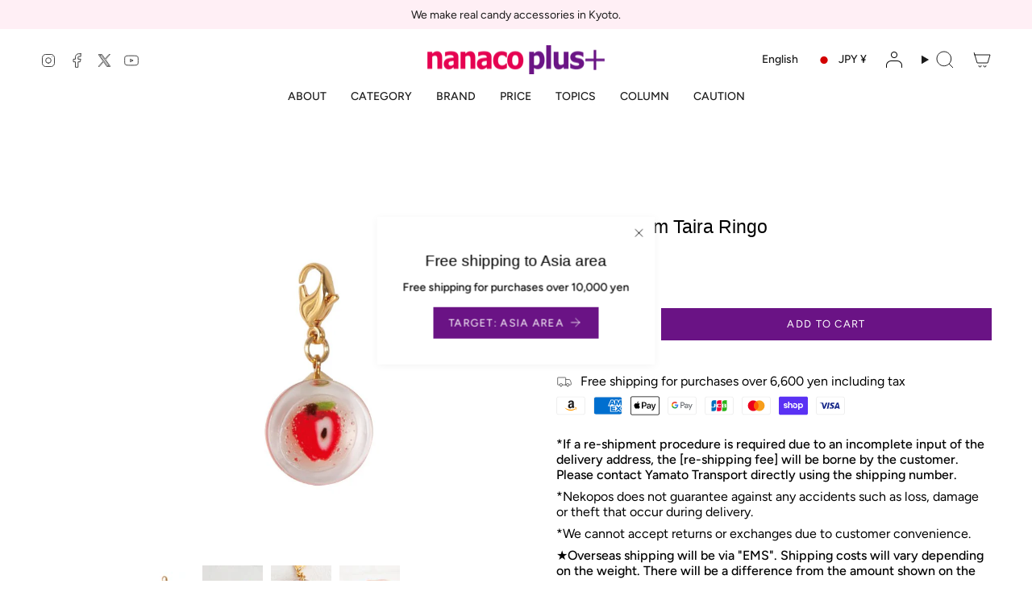

--- FILE ---
content_type: text/css
request_url: https://nanaco-plus.com/cdn/shop/t/11/assets/font-settings.css?v=182509110566052332311759343656
body_size: 23
content:
@font-face{font-family:Figtree;font-weight:400;font-style:normal;font-display:swap;src:url(//nanaco-plus.com/cdn/fonts/figtree/figtree_n4.3c0838aba1701047e60be6a99a1b0a40ce9b8419.woff2?h1=bmFuYWNvLXBsdXMuYWNjb3VudC5teXNob3BpZnkuY29t&h2=bmFuYWNvLXBsdXMuY29t&hmac=5b4025022806cbc443343cf7986d1eb23b89d452143eb512e5862fcd8bc2a672) format("woff2"),url(//nanaco-plus.com/cdn/fonts/figtree/figtree_n4.c0575d1db21fc3821f17fd6617d3dee552312137.woff?h1=bmFuYWNvLXBsdXMuYWNjb3VudC5teXNob3BpZnkuY29t&h2=bmFuYWNvLXBsdXMuY29t&hmac=04ce5501e25373e596d8d4c888824f0aa316b3a5f8dbd9bb308166bd669cd8d0) format("woff")}@font-face{font-family:Figtree;font-weight:400;font-style:normal;font-display:swap;src:url(//nanaco-plus.com/cdn/fonts/figtree/figtree_n4.3c0838aba1701047e60be6a99a1b0a40ce9b8419.woff2?h1=bmFuYWNvLXBsdXMuYWNjb3VudC5teXNob3BpZnkuY29t&h2=bmFuYWNvLXBsdXMuY29t&hmac=5b4025022806cbc443343cf7986d1eb23b89d452143eb512e5862fcd8bc2a672) format("woff2"),url(//nanaco-plus.com/cdn/fonts/figtree/figtree_n4.c0575d1db21fc3821f17fd6617d3dee552312137.woff?h1=bmFuYWNvLXBsdXMuYWNjb3VudC5teXNob3BpZnkuY29t&h2=bmFuYWNvLXBsdXMuY29t&hmac=04ce5501e25373e596d8d4c888824f0aa316b3a5f8dbd9bb308166bd669cd8d0) format("woff")}@font-face{font-family:Figtree;font-weight:500;font-style:normal;font-display:swap;src:url(//nanaco-plus.com/cdn/fonts/figtree/figtree_n5.3b6b7df38aa5986536945796e1f947445832047c.woff2?h1=bmFuYWNvLXBsdXMuYWNjb3VudC5teXNob3BpZnkuY29t&h2=bmFuYWNvLXBsdXMuY29t&hmac=3a8a55fd5d33ab0f4e03a3a3c82636b7dcc3b37f1ba44a81bd9db3f746a6c092) format("woff2"),url(//nanaco-plus.com/cdn/fonts/figtree/figtree_n5.f26bf6dcae278b0ed902605f6605fa3338e81dab.woff?h1=bmFuYWNvLXBsdXMuYWNjb3VudC5teXNob3BpZnkuY29t&h2=bmFuYWNvLXBsdXMuY29t&hmac=fdfe9e8a4ed01a2cb2a26aa8449e1079f02cfe5f9bc7c59f50522e8b2dfc1991) format("woff")}@font-face{font-family:Figtree;font-weight:400;font-style:italic;font-display:swap;src:url(//nanaco-plus.com/cdn/fonts/figtree/figtree_i4.89f7a4275c064845c304a4cf8a4a586060656db2.woff2?h1=bmFuYWNvLXBsdXMuYWNjb3VudC5teXNob3BpZnkuY29t&h2=bmFuYWNvLXBsdXMuY29t&hmac=252e56668d5ad35d86f0b94318bfa1e3ee36dce8c98f08611f62bbe0f3722304) format("woff2"),url(//nanaco-plus.com/cdn/fonts/figtree/figtree_i4.6f955aaaafc55a22ffc1f32ecf3756859a5ad3e2.woff?h1=bmFuYWNvLXBsdXMuYWNjb3VudC5teXNob3BpZnkuY29t&h2=bmFuYWNvLXBsdXMuY29t&hmac=7b661066c2d236c365f8bb8e777bbe877848820f30d530de40ad5bc6b341e5b2) format("woff")}@font-face{font-family:Figtree;font-weight:500;font-style:italic;font-display:swap;src:url(//nanaco-plus.com/cdn/fonts/figtree/figtree_i5.969396f679a62854cf82dbf67acc5721e41351f0.woff2?h1=bmFuYWNvLXBsdXMuYWNjb3VudC5teXNob3BpZnkuY29t&h2=bmFuYWNvLXBsdXMuY29t&hmac=5e71bef8beba7b4e94bdb10cd05277e4590c6c14942564f60f98ae2fa134d9d5) format("woff2"),url(//nanaco-plus.com/cdn/fonts/figtree/figtree_i5.93bc1cad6c73ca9815f9777c49176dfc9d2890dd.woff?h1=bmFuYWNvLXBsdXMuYWNjb3VudC5teXNob3BpZnkuY29t&h2=bmFuYWNvLXBsdXMuY29t&hmac=5489d2db9522fd41a19a75c4c26a32564fe468f2ad5e672d331afe9bee664e9d) format("woff")}
/*# sourceMappingURL=/cdn/shop/t/11/assets/font-settings.css.map?v=182509110566052332311759343656 */


--- FILE ---
content_type: text/css
request_url: https://nanaco-plus.com/cdn/shop/t/11/assets/add.css?v=114802522178926711151741835986
body_size: 295
content:
.ProductPage-label{display:flex;flex-wrap:wrap;gap:10px;margin-bottom:20px}.ProductPage-label span{display:flex;justify-content:center;align-items:center;text-align:center;padding:2px;width:calc(25% - 7.5px)}@media screen and (max-width:768px){.ProductPage-label span{width:calc(33.3333333% - 10px * 2 / 3)}}.tag_newitem01{background:red;color:#fff}.tag_newitem02{background:#6b1485;color:#fff}.tag_newitem03{background:#148521;color:#fff}.tag_newitem04{background:#007aff;color:#fff}.tag_newitem05{background:red;color:#fff}.tag_newitem06{background:#30b0c7;color:#fff;font-size:10px}.product__icons{margin-bottom:10px}.meta__field--title{font-size:22px;margin:10px 0;position:relative;opacity:.6}@media screen and (max-width:768px){.meta__field--title{font-size:20px}}.meta__field--title:before{position:absolute;content:"";background:#000;width:15px;height:1px;right:0;top:50%;transform:translateY(-50%) rotate(-90deg);transition:.3s}.meta__field--title:after{position:absolute;content:"";background:#000;width:15px;height:1px;right:0;top:50%;transform:translateY(-50%)}.meta__field--title.active:before{transform:translateY(-50%) rotate(0)}.meta__field--subtitle{font-size:22px;margin:10px 0}.meta__field--contents{max-height:0;overflow:hidden;transition:max-height .5s ease}.meta__field--contents.open{max-height:4000px}.meta__field--recommendTitle{font-weight:600;margin-bottom:16px}.recommend__field img{width:100%}.recommend__box{margin-bottom:30px}.product__faq{max-width:1200px;margin:0 auto;padding:0 15px}.product__faq--title{font-size:25px;margin-bottom:20px;text-align:center}@media screen and (max-width:768px){.product__faq--title{font-size:20px}}.product__faq--question{cursor:pointer;background:none;border:none;text-align:left;width:100%;padding:15px 10px;font-size:16px;display:flex;justify-content:space-between;align-items:center;border-bottom:1px solid #ddd;position:relative}.product__faq--question:before{position:absolute;content:"";width:15px;height:1px;background:#000;right:15px;top:50%;transform:translateY(-50%) rotate(-90deg);transition:.3s}.product__faq--question:after{position:absolute;content:"";width:15px;height:1px;background:#000;right:15px;top:50%;transform:translateY(-50%)}.product__faq--question.active:before{position:absolute;content:"";width:15px;height:1px;background:#000;right:15px;top:50%;transform:translateY(-50%) rotate(00deg);transition:.3s}.product__faq--icon{font-size:18px;transition:transform .3s ease}.product__faq--answer{max-height:0;overflow:hidden;transition:max-height .3s ease;padding:0 10px;margin-top:10px}.product__faq--box[aria-expanded=true] .product__faq--answer{max-height:100px;transition:max-height .3s ease}.product__faq--box[aria-expanded=true] .product__faq--icon{transform:rotate(45deg)}.product__faq--image img{display:block}.grid__heading-holder--inline .grid__heading-text{flex:0 0 100%;text-align:center;font-size:25px;font-family:-apple-system,BlinkMacSystemFont,Segoe UI,Roboto,Ubuntu,Helvetica Neue,sans-serif,Apple Color Emoji,Segoe UI Emoji,Segoe UI Symbol}ul.tabs>li.current:only-child span{font-size:25px}.column__content{text-align:center;margin-top:20px}.icon__animated{margin:auto}.product-image img{width:100%}#recommend{margin-top:30px}.recommend__inner{max-width:1200px;margin:auto;padding:0 50px}.recommend__items{display:flex;gap:32px}@media screen and (max-width:768px){.recommend__items{flex-wrap:wrap;gap:20px}}.recommend__item{width:calc(25% - 24px)}@media screen and (max-width:768px){.recommend__item{width:100%}}.recommend__item img{width:100%}.recommend__title{font-size:25px;text-align:center;margin-bottom:32px}.product-item-meta{text-align:center}.recommend__wrap{position:relative}.recommend__image--second{position:absolute;top:0;left:0;width:100%;height:100%;overflow:hidden;opacity:0;transition:opacity .3s ease-in-out}.recommend__image--first{position:relative}.recommend__wrap:hover .recommend__image--second{opacity:1}.recommend__image--second img{width:100%;height:auto;display:block}.recommend__item:nth-of-type(n+5){display:none}.product-metafield img{width:100%}
/*# sourceMappingURL=/cdn/shop/t/11/assets/add.css.map?v=114802522178926711151741835986 */


--- FILE ---
content_type: image/svg+xml
request_url: https://cdn.shopify.com/static/images/flags/tf.svg?width=40
body_size: -549
content:
<svg xmlns="http://www.w3.org/2000/svg" xmlns:xlink="http://www.w3.org/1999/xlink" viewBox="0 0 640 480" version="1"><defs><path d="M0-21l12.344 37.99-32.316-23.48h39.944l-32.316 23.48z" fill="#fff" id="a"/></defs><path fill="#002395" d="M0 0h640v480H0z"/><path fill="#fff" d="M0 0h292.8v196.8H0z"/><path fill="#002395" d="M0 0h96v192H0z"/><path fill="#ed2939" d="M192 0h96v192h-96z"/><path d="M426 219.6l15.45 24.6h43.95V330l-33-51.6-44.4 70.8h21.6l22.8-40.8 46.8 84 46.8-84 22.8 40.8h21.6L546 278.4 513 330v-47.4h19.8l14.7-23.4H513v-15h43.95l15.45-24.6H426zm51.6 105h-48v16.8h48zm91.2 0h-48v16.8h48z" fill="#fff"/><use height="100%" width="100%" xlink:href="#a" x="416" y="362" transform="scale(1.2)"/><use height="100%" width="100%" xlink:href="#a" x="371" y="328" transform="scale(1.2)"/><use height="100%" width="100%" xlink:href="#a" x="461" y="328" transform="scale(1.2)"/><use height="100%" width="100%" xlink:href="#a" x="333" y="227" transform="scale(1.2)"/><use height="100%" width="100%" xlink:href="#a" x="499" y="227" transform="scale(1.2)"/></svg>

--- FILE ---
content_type: image/svg+xml
request_url: https://cdn.shopify.com/static/images/flags/sc.svg?width=40
body_size: -734
content:
<svg xmlns="http://www.w3.org/2000/svg" viewBox="0 0 640 480" version="1"><defs><clipPath id="a"><path fill-opacity=".67" d="M0 0h682.67v512H0z"/></clipPath></defs><g fill-rule="evenodd" clip-path="url(#a)" transform="scale(.9375)" stroke-width="1pt"><path fill="red" d="M0 0h992.13v512H0z"/><path d="M0 512l992.12-170.67V512H0z" fill="#090"/><path d="M0 512l992.12-341.33v170.67L0 512z" fill="#fff"/><path d="M0 512V0h330.71L0 512z" fill="#009"/><path d="M0 512L330.71 0h330.71L0 512z" fill="#ff0"/></g></svg>

--- FILE ---
content_type: text/javascript
request_url: https://nanaco-plus.com/cdn/shop/t/11/assets/theme.js?v=133738793370462331191741835986
body_size: 47359
content:
/*
* @license
* Broadcast Theme (c) Invisible Themes
*
* The contents of this file should not be modified.
* add any minor changes to assets/custom.js
*
*/
!function(t,e,s,i,o,n,r){"use strict";function a(t){t.querySelectorAll(".form-field").forEach((t=>{const e=t.querySelector("label"),s=t.querySelector("input, textarea");e&&s&&(s.addEventListener("keyup",(t=>{""!==t.target.value?e.classList.add("label--float"):e.classList.remove("label--float")})),s.value&&s.value.length&&e.classList.add("label--float"))}))}!function(){const t={NODE_ENV:"production"};try{if(process)return process.env=Object.assign({},process.env),void Object.assign(process.env,t)}catch(t){}globalThis.process={env:t}}(),window.theme=window.theme||{},window.theme.sizes={mobile:480,small:750,large:990,widescreen:1400},window.theme.focusable='button, [href], input, select, textarea, [tabindex]:not([tabindex="-1"])';let l=p();function c(){const t={};return t.windowHeight=Math.min(window.screen.height,window.innerHeight),t.footerHeight=m('[data-section-type*="footer"]'),t.headerHeight=m("[data-header-height]"),t.stickyHeaderHeight=document.querySelector("[data-header-sticky]")?t.headerHeight:0,t.collectionNavHeight=m("[data-collection-nav]"),t.logoHeight=function(){const t=m("[data-footer-logo]");return t>0?t+20:0}(),t}function h(){document.addEventListener("theme:resize",u),d()}function d(){const{windowHeight:t,headerHeight:e,logoHeight:s,footerHeight:i,collectionNavHeight:o}=c();document.documentElement.style.setProperty("--full-height",`${t}px`),document.documentElement.style.setProperty("--three-quarters",t*(3/4)+"px"),document.documentElement.style.setProperty("--two-thirds",t*(2/3)+"px"),document.documentElement.style.setProperty("--one-half",t/2+"px"),document.documentElement.style.setProperty("--one-third",t/3+"px"),document.documentElement.style.setProperty("--collection-nav-height",`${o}px`),document.documentElement.style.setProperty("--header-height",`${e}px`),document.documentElement.style.setProperty("--footer-height",`${i}px`),document.documentElement.style.setProperty("--content-full",t-e-s/2+"px"),document.documentElement.style.setProperty("--content-min",t-e-i+"px"),document.querySelector("[data-tracking-consent].popup-cookies--bottom")&&document.documentElement.style.setProperty("--cookie-bar-height",`${document.querySelector("[data-tracking-consent].popup-cookies--bottom").offsetHeight}px`)}function u(){const{windowHeight:t,headerHeight:e,logoHeight:s,footerHeight:i,collectionNavHeight:o}=c(),n=p();(n!==l||window.innerWidth>window.theme.sizes.mobile)&&(document.documentElement.style.setProperty("--full-height",`${t}px`),document.documentElement.style.setProperty("--three-quarters",t*(3/4)+"px"),document.documentElement.style.setProperty("--two-thirds",t*(2/3)+"px"),document.documentElement.style.setProperty("--one-half",t/2+"px"),document.documentElement.style.setProperty("--one-third",t/3+"px"),l=n),document.documentElement.style.setProperty("--collection-nav-height",`${o}px`),document.documentElement.style.setProperty("--header-height",`${e}px`),document.documentElement.style.setProperty("--footer-height",`${i}px`),document.documentElement.style.setProperty("--content-full",t-e-s/2+"px"),document.documentElement.style.setProperty("--content-min",t-e-i+"px"),document.querySelector("[data-tracking-consent].popup-cookies--bottom")&&document.documentElement.style.setProperty("--cookie-bar-height",`${document.querySelector("[data-tracking-consent].popup-cookies--bottom").offsetHeight}px`)}function p(){return window.matchMedia("(orientation: portrait)").matches?"portrait":window.matchMedia("(orientation: landscape)").matches?"landscape":void 0}function m(t){const e=document.querySelector(t);return e?e.offsetHeight:0}window.initialWindowHeight=Math.min(window.screen.height,window.innerHeight);let v=!1,g=!1;function f(){setTimeout((()=>{if(v)return;if(!g)return void f();const t=document.querySelectorAll('img[loading="lazy"]');t.length&&t.forEach((t=>{})),v=!0}),3e3)}function y(t,e){let s;return function(){if(t){const i=()=>t.apply(this,arguments);clearTimeout(s),s=setTimeout(i,e)}}}function b(){return window.innerWidth||document.documentElement.clientWidth||document.body.clientWidth}function w(){return window.innerHeight||document.documentElement.clientHeight||document.body.clientHeight}function E(){return b()>=window.theme.sizes.small}function S(){return b()<window.theme.sizes.small}let L=b(),k=w();let A=window.pageYOffset,T=null,C=null,q=null,x=null,P=0;function H(e){setTimeout((()=>{P&&clearTimeout(P),t.disablePageScroll(e.detail,{allowTouchMove:t=>"TEXTAREA"===t.tagName}),document.documentElement.setAttribute("data-scroll-locked","")}))}function M(t){const e=t.detail;e?P=setTimeout(I,e):I()}function I(){t.clearQueueScrollLocks(),t.enablePageScroll(),document.documentElement.removeAttribute("data-scroll-locked")}const B=(t,e="",s)=>{const i=s||document.createElement("div");return i.classList.add(e),t.parentNode.insertBefore(i,t),i.appendChild(t)};function F(t){t.querySelectorAll(".rte table").forEach((t=>{B(t,"rte__table-wrapper")}));t.querySelectorAll('.rte iframe[src*="youtube.com/embed"], .rte iframe[src*="player.vimeo"], .rte iframe#admin_bar_iframe').forEach((t=>{B(t,"rte__video-wrapper")}))}function D(t){const e=t.querySelectorAll("[data-aria-toggle]");e.length&&e.forEach((t=>{t.addEventListener("click",(function(t){t.preventDefault();const e=t.currentTarget;e.setAttribute("aria-expanded","false"==e.getAttribute("aria-expanded")?"true":"false");const s=e.getAttribute("aria-controls"),i=document.querySelector(`#${s}`),o=()=>{i.classList.remove("expanding"),i.removeEventListener("transitionend",o)},n=()=>{i.classList.add("expanding"),i.removeEventListener("transitionstart",n)};i.addEventListener("transitionstart",n),i.addEventListener("transitionend",o),i.classList.toggle("expanded")}))}))}const O="is-loading",$="img.is-loading";function _(t,e){e=e||{};var s=t.tabIndex;t.tabIndex=-1,t.dataset.tabIndex=s,t.focus(),void 0!==e.className&&t.classList.add(e.className),t.addEventListener("blur",(function i(o){o.target.removeEventListener(o.type,i),t.tabIndex=s,delete t.dataset.tabIndex,void 0!==e.className&&t.classList.remove(e.className)}))}function R(t){return Array.prototype.slice.call(t.querySelectorAll("[tabindex],[draggable],a[href],area,button:enabled,input:not([type=hidden]):enabled,object,select:enabled,textarea:enabled")).filter((function(t){return!(!(t.offsetWidth||t.offsetHeight||t.getClientRects().length)||(e=t,s=window.getComputedStyle(e),"none"===s.display||"hidden"===s.visibility));var e,s}))}var N={};function z(){document.removeEventListener("focusin",N.focusin),document.removeEventListener("focusout",N.focusout),document.removeEventListener("keydown",N.keydown)}var U=Object.freeze({__proto__:null,forceFocus:_,focusHash:function(t){t=t||{};var e=window.location.hash,s=document.getElementById(e.slice(1));if(s&&t.ignore&&s.matches(t.ignore))return!1;e&&s&&_(s,t)},bindInPageLinks:function(t){return t=t||{},Array.prototype.slice.call(document.querySelectorAll('a[href^="#"]')).filter((function(e){if("#"===e.hash||""===e.hash)return!1;if(t.ignore&&e.matches(t.ignore))return!1;if(s=e.hash.substr(1),null===document.getElementById(s))return!1;var s,i=document.querySelector(e.hash);return!!i&&(e.addEventListener("click",(function(){_(i,t)})),!0)}))},focusable:R,trapFocus:function(t,e){e=e||{};var s=R(t),i=e.elementToFocus||t,o=s[0],n=s[s.length-1];z(),N.focusin=function(e){t!==e.target&&!t.contains(e.target)&&o&&o===e.target&&o.focus(),e.target!==t&&e.target!==n&&e.target!==o||document.addEventListener("keydown",N.keydown)},N.focusout=function(){document.removeEventListener("keydown",N.keydown)},N.keydown=function(e){"Tab"===e.code&&(e.target!==n||e.shiftKey||(e.preventDefault(),o.focus()),e.target!==t&&e.target!==o||!e.shiftKey||(e.preventDefault(),n.focus()))},document.addEventListener("focusout",N.focusout),document.addEventListener("focusin",N.focusin),_(i,e)},removeTrapFocus:z,accessibleLinks:function(t,e){if("string"!=typeof t)throw new TypeError(t+" is not a String.");if(0!==(t=document.querySelectorAll(t)).length){(e=e||{}).messages=e.messages||{};var s,i,o,n={newWindow:e.messages.newWindow||"Opens in a new window.",external:e.messages.external||"Opens external website.",newWindowExternal:e.messages.newWindowExternal||"Opens external website in a new window."},r=e.prefix||"a11y",a={newWindow:r+"-new-window-message",external:r+"-external-message",newWindowExternal:r+"-new-window-external-message"};t.forEach((function(t){var e=t.getAttribute("target"),s=t.getAttribute("rel"),i=function(t){return t.hostname!==window.location.hostname}(t),o="_blank"===e,n=null===s||-1===s.indexOf("noopener");if(o&&n){var r=null===s?"noopener":s+" noopener";t.setAttribute("rel",r)}i&&o?t.setAttribute("aria-describedby",a.newWindowExternal):i?t.setAttribute("aria-describedby",a.external):o&&t.setAttribute("aria-describedby",a.newWindow)})),s=n,i=document.createElement("ul"),o=Object.keys(s).reduce((function(t,e){return t+"<li id="+a[e]+">"+s[e]+"</li>"}),""),i.setAttribute("hidden",!0),i.innerHTML=o,document.body.appendChild(i)}}});const W='input[type="search"]',V='[aria-selected="true"] a',j='button[type="reset"]',X="hidden";let J=class extends HTMLElement{toggleResetButton(){const t=this.resetButton.classList.contains(X);this.input.value.length>0&&t?this.resetButton.classList.remove(X):0!==this.input.value.length||t||this.resetButton.classList.add(X)}onChange(){this.toggleResetButton()}shouldResetForm(){return!document.querySelector(V)}onFormReset(t){t.preventDefault(),this.shouldResetForm()&&(this.input.value="",this.toggleResetButton(),t.target.querySelector(W).focus())}constructor(){super(),this.input=this.querySelector(W),this.resetButton=this.querySelector(j),this.input&&(this.input.form.addEventListener("reset",this.onFormReset.bind(this)),this.input.addEventListener("input",y((t=>{this.onChange(t)}),300).bind(this)))}};customElements.define("header-search-form",J);const Q='[role="option"]',G='[aria-selected="true"]',Y="[data-popular-searches]",K="predictive-search",Z="[data-predictive-search-results]",tt="[data-predictive-search-status]",et='input[type="search"]',st="[data-popdown]",it="[data-predictive-search-live-region-count-value]",ot="[data-search-results-groups-wrapper]",nt="[data-predictive-search-search-for-text]",rt="#shopify-section-predictive-search",at='[aria-selected="true"] a',lt='[aria-selected="true"] a, button[aria-selected="true"]';let ct=class extends J{connectedCallback(){this.input.addEventListener("focus",this.onFocus.bind(this)),this.input.form.addEventListener("submit",this.onFormSubmit.bind(this)),this.addEventListener("focusout",this.onFocusOut.bind(this)),this.addEventListener("keyup",this.onKeyup.bind(this)),this.addEventListener("keydown",this.onKeydown.bind(this))}getQuery(){return this.input.value.trim()}onChange(){super.onChange();const t=this.getQuery();var e;this.searchTerm&&t.startsWith(this.searchTerm)||(null===(e=this.querySelector(ot))||void 0===e||e.remove());this.updateSearchForTerm(this.searchTerm,t),this.searchTerm=t,this.searchTerm.length?this.getSearchResults(this.searchTerm):this.reset()}onFormSubmit(t){this.getQuery().length&&!this.querySelector(at)||t.preventDefault()}onFormReset(t){super.onFormReset(t),super.shouldResetForm()&&(this.searchTerm="",this.abortController.abort(),this.abortController=new AbortController,this.closeResults(!0))}shouldResetForm(){return!document.querySelector(at)}onFocus(){const t=this.getQuery();t.length&&(this.searchTerm!==t?this.onChange():"true"===this.getAttribute("results")?this.open():this.getSearchResults(this.searchTerm))}onFocusOut(){setTimeout((()=>{this.contains(document.activeElement)||this.close()}))}onKeyup(t){switch(this.getQuery().length||this.close(!0),t.preventDefault(),t.code){case"ArrowUp":this.switchOption("up");break;case"ArrowDown":this.switchOption("down");break;case"Enter":this.selectOption()}}onKeydown(t){"ArrowUp"!==t.code&&"ArrowDown"!==t.code||t.preventDefault()}updateSearchForTerm(t,e){const s=this.querySelector(nt),i=null==s?void 0:s.innerText;if(i){var o;if((null===(o=i.match(new RegExp(t,"g")))||void 0===o?void 0:o.length)>1)return;const n=i.replace(t,e);s.innerText=n}}switchOption(t){if(!this.getAttribute("open"))return;const e="up"===t,s=this.querySelector(G),i=Array.from(this.querySelectorAll(Q)).filter((t=>null!==t.offsetParent));let o=0;if(e&&!s)return;let n=-1,r=0;for(;-1===n&&r<=i.length;)i[r]===s&&(n=r),r++;if(this.statusElement.textContent="",!e&&s?o=n===i.length-1?0:n+1:e&&(o=0===n?i.length-1:n-1),o===n)return;const a=i[o];a.setAttribute("aria-selected",!0),s&&s.setAttribute("aria-selected",!1),this.input.setAttribute("aria-activedescendant",a.id)}selectOption(){const t=this.querySelector(lt);t&&t.click()}getSearchResults(t){const e=t.replace(" ","-").toLowerCase();this.setLiveRegionLoadingState(),this.cachedResults[e]?this.renderSearchResults(this.cachedResults[e]):fetch(`${theme.routes.predictive_search_url}?q=${encodeURIComponent(t)}&section_id=predictive-search`,{signal:this.abortController.signal}).then((t=>{if(!t.ok){var e=new Error(t.status);throw this.close(),e}return t.text()})).then((t=>{const s=(new DOMParser).parseFromString(t,"text/html").querySelector(rt).innerHTML;this.allPredictiveSearchInstances.forEach((t=>{t.cachedResults[e]=s})),this.renderSearchResults(s)})).catch((t=>{if(20!==(null==t?void 0:t.code))throw this.close(),t}))}setLiveRegionLoadingState(){this.statusElement=this.statusElement||this.querySelector(tt),this.loadingText=this.loadingText||this.getAttribute("data-loading-text"),this.setLiveRegionText(this.loadingText),this.setAttribute("loading",!0)}setLiveRegionText(t){this.statusElement.setAttribute("aria-hidden","false"),this.statusElement.textContent=t,setTimeout((()=>{this.statusElement.setAttribute("aria-hidden","true")}),1e3)}renderSearchResults(t){this.predictiveSearchResults.innerHTML=t,this.setAttribute("results",!0),this.setLiveRegionResults(),this.open()}setLiveRegionResults(){this.removeAttribute("loading"),this.setLiveRegionText(this.querySelector(it).textContent)}open(){this.setAttribute("open",!0),this.input.setAttribute("aria-expanded",!0),this.isOpen=!0}close(t=!1){this.closeResults(t),this.isOpen=!1}closeResults(t=!1){var e;t&&(this.input.value="",this.removeAttribute("results"));const s=this.querySelector(G);s&&s.setAttribute("aria-selected",!1),this.input.setAttribute("aria-activedescendant",""),this.removeAttribute("loading"),this.removeAttribute("open"),this.input.setAttribute("aria-expanded",!1),this.resultsMaxHeight=!1,null===(e=this.predictiveSearchResults)||void 0===e||e.removeAttribute("style")}reset(){this.predictiveSearchResults.innerHTML="",this.input.val="",this.a11y.removeTrapFocus(),this.popularSearches&&(this.input.dispatchEvent(new Event("blur",{bubbles:!1})),this.a11y.trapFocus(this.searchPopdown,{elementToFocus:this.input}))}constructor(){var t;super(),this.a11y=U,this.abortController=new AbortController,this.allPredictiveSearchInstances=document.querySelectorAll(K),this.cachedResults={},this.input=this.querySelector(et),this.isOpen=!1,this.predictiveSearchResults=this.querySelector(Z),this.searchPopdown=this.closest(st),this.popularSearches=null===(t=this.searchPopdown)||void 0===t?void 0:t.querySelector(Y),this.searchTerm=""}};const ht="[data-popout-list]",dt="[data-popout-toggle]",ut="[data-popout-toggle-text]",pt="[data-popout-input]",mt="[data-popout-option]",vt="[data-product-image]",gt="[data-product-grid-item]",ft="popout-list--visible",yt="is-visible",bt="is-active",wt="select-popout--top",Et="aria-expanded",St="aria-current",Lt="data-value",kt="data-popout-toggle-text",At="submit";let Tt=class extends HTMLElement{connectedCallback(){this.popoutList=this.querySelector(ht),this.popoutToggle=this.querySelector(dt),this.popoutToggleText=this.querySelector(ut),this.popoutInput=this.querySelector(pt),this.popoutOptions=this.querySelectorAll(mt),this.productGrid=this.popoutList.closest(gt),this.fireSubmitEvent=this.hasAttribute(At),this.popupToggleFocusoutEvent=t=>this.onPopupToggleFocusout(t),this.popupListFocusoutEvent=t=>this.onPopupListFocusout(t),this.popupToggleClickEvent=t=>this.onPopupToggleClick(t),this.keyUpEvent=t=>this.onKeyUp(t),this.bodyClickEvent=t=>this.onBodyClick(t),this._connectOptions(),this._connectToggle(),this._onFocusOut(),this.popupListMaxWidth()}onPopupToggleClick(t){const e="true"===t.currentTarget.getAttribute(Et);if(this.productGrid){const t=this.productGrid.querySelector(vt);t&&t.classList.toggle(yt,!e),this.popoutList.style.maxHeight=`${Math.abs(this.popoutToggle.getBoundingClientRect().bottom-this.productGrid.getBoundingClientRect().bottom)}px`}t.currentTarget.setAttribute(Et,!e),this.popoutList.classList.toggle(ft),this.popupListMaxWidth(),this.toggleListPosition(),document.body.addEventListener("click",this.bodyClickEvent)}onPopupToggleFocusout(t){this.contains(t.relatedTarget)||this._hideList()}onPopupListFocusout(t){const e=t.currentTarget.contains(t.relatedTarget);this.popoutList.classList.contains(ft)&&!e&&this._hideList()}toggleListPosition(){const t="true"===this.querySelector(dt).getAttribute(Et),e=window.innerHeight,s=this.popoutList.getBoundingClientRect().bottom,i=()=>{this.classList.remove(wt),this.popoutList.removeEventListener("transitionend",i)};t?e<s&&this.classList.add(wt):this.popoutList.addEventListener("transitionend",i)}popupListMaxWidth(){this.popoutList.style.setProperty("--max-width","100vw"),requestAnimationFrame((()=>{this.popoutList.style.setProperty("--max-width",`${parseInt(document.body.clientWidth-this.popoutList.getBoundingClientRect().left)}px`)}))}popupOptionsClick(t){if("#"===t.target.closest(mt).attributes.href.value){t.preventDefault();let e="";if(t.currentTarget.getAttribute(Lt)&&(e=t.currentTarget.getAttribute(Lt)),this.popoutInput.value=e,this.fireSubmitEvent)this._submitForm(e);else{const s=t.currentTarget.parentElement,i=this.popoutList.querySelector(`.${bt}`),o=this.popoutList.querySelector(`[${St}]`);this.popoutInput.dispatchEvent(new Event("change")),i&&(i.classList.remove(bt),s.classList.add(bt)),"quantity"!=this.popoutInput.name||s.nextSibling||this.classList.add(bt),o&&o.hasAttribute(`${St}`)&&(o.removeAttribute(`${St}`),t.currentTarget.setAttribute(`${St}`,"true")),""!==e&&(this.popoutToggleText.textContent=e,this.popoutToggleText.hasAttribute(kt)&&""!==this.popoutToggleText.getAttribute(kt)&&this.popoutToggleText.setAttribute(kt,e)),this.onPopupToggleFocusout(t),this.onPopupListFocusout(t)}}}onKeyUp(t){"Escape"===t.code&&(this._hideList(),this.popoutToggle.focus())}onBodyClick(t){const e=this.contains(t.target);this.popoutList.classList.contains(ft)&&!e&&this._hideList()}_connectToggle(){this.popoutToggle.addEventListener("click",this.popupToggleClickEvent)}_connectOptions(){this.popoutOptions.length&&this.popoutOptions.forEach((t=>{t.addEventListener("click",(t=>this.popupOptionsClick(t)))}))}_onFocusOut(){this.addEventListener("keyup",this.keyUpEvent),this.popoutToggle.addEventListener("focusout",this.popupToggleFocusoutEvent),this.popoutList.addEventListener("focusout",this.popupListFocusoutEvent)}_submitForm(){const t=this.closest("form");t&&t.submit()}_hideList(){this.popoutList.classList.remove(ft),this.popoutToggle.setAttribute(Et,!1),this.toggleListPosition(),document.body.removeEventListener("click",this.bodyClickEvent)}constructor(){super()}},Ct=class extends HTMLElement{connectedCallback(){this.input=this.querySelector("input"),this.changeEvent=new Event("change",{bubbles:!0}),this.buttonClickEvent=this.onButtonClick.bind(this),this.querySelectorAll("button").forEach((t=>t.addEventListener("click",this.buttonClickEvent)))}onButtonClick(t){t.preventDefault();const e=this.input.value,s="BUTTON"==t.target.nodeName?t.target:t.target.closest("button");"increase"===s.name&&this.input.stepUp(),"decrease"===s.name&&this.input.stepDown(),e!==this.input.value&&this.input.dispatchEvent(this.changeEvent),"updates[]"==this.input.name&&this.updateCart()}updateCart(){""!==this.quantityValue&&this.dispatchEvent(new CustomEvent("theme:cart:update",{bubbles:!0,detail:{id:this.input.dataset.id,quantity:this.input.value}}))}constructor(){super()}};const qt="[data-aos]:not(.aos-animate)",xt="[data-aos-anchor]",Pt="aos-animate",Ht={attributes:!1,childList:!0,subtree:!0},Mt=t=>{for(const e of t)if("childList"===e.type){const t=e.target,s=t.querySelectorAll(qt),i=t.querySelectorAll(xt);s.length&&s.forEach((t=>{It.observe(t)})),i.length&&Ft(i)}},It=new IntersectionObserver(((t,e)=>{t.forEach((t=>{t.isIntersecting&&(t.target.classList.add(Pt),e.unobserve(t.target))}))}),{root:null,rootMargin:"0px",threshold:[0,.1,.25,.5,.75,1]}),Bt=new IntersectionObserver(((t,e)=>{t.forEach((t=>{if(t.intersectionRatio>.1){const s=t.target.querySelectorAll(qt);s.length&&s.forEach((t=>{t.classList.add(Pt)})),e.unobserve(t.target)}}))}),{root:null,rootMargin:"0px",threshold:[.1,.25,.5,.75,1]});function Ft(t){let e=[];t.length&&t.forEach((t=>{const s=t.dataset.aosAnchor;if(s&&-1===e.indexOf(s)){const t=document.querySelector(s);t&&(Bt.observe(t),e.push(s))}}))}let Dt=class extends HTMLElement{connectedCallback(){this.closest(".shopify-section").addEventListener("mouseover",(()=>{this.classList.remove("hidden")}),{once:!0})}constructor(){super()}};const Ot="[data-deferred-media-button]",$t="video, model-viewer, iframe",_t='[data-host="youtube"]',Rt='[data-host="vimeo"]',Nt="[data-product-grid-item]",zt=".shopify-section",Ut="template",Wt="video",Vt="product-model",jt="hidden",Xt="loaded",Jt="autoplay";let Qt=class extends HTMLElement{connectedCallback(){this.productGridItem&&(this.section.addEventListener("mouseover",this.mouseOverEvent,{once:!0}),this.addEventListener("mouseenter",this.mouseEnterEvent),this.addEventListener("mouseleave",this.mouseLeaveEvent))}disconnectedCallback(){this.productGridItem&&(this.section.removeEventListener("mouseover",this.mouseOverEvent,{once:!0}),this.removeEventListener("mouseenter",this.mouseEnterEvent),this.removeEventListener("mouseleave",this.mouseLeaveEvent))}mouseOverActions(){this.classList.remove(jt)}mouseEnterActions(){this.hovered=!0,this.videoActions(),this.getAttribute(Xt)||this.loadContent()}mouseLeaveActions(){this.hovered=!1,this.videoActions()}videoActions(){if(this.getAttribute(Xt)){const t=this.querySelector(_t),e=this.querySelector(Rt),s=t||e,i=this.querySelector(Wt);if(s){let t=this.hovered?"playVideo":"pauseVideo",i=`{"event":"command","func":"${t}","args":""}`;e&&(t=this.hovered?"play":"pause",i=`{"method":"${t}"}`),s.contentWindow.postMessage(i,"*"),s.addEventListener("load",(t=>{this.videoActions()}))}else i&&(this.hovered?i.play():i.pause())}}loadContent(t=!0){if(this.pauseAllMedia(),!this.getAttribute(Xt)){const e=document.createElement("div"),s=this.querySelector(Ut).content.firstElementChild.cloneNode(!0);e.appendChild(s),this.setAttribute(Xt,!0);const i=this.appendChild(e.querySelector($t));t&&i.focus(),"VIDEO"==i.nodeName&&i.getAttribute(Jt)&&i.play(),this.productGridItem&&this.videoActions()}}pauseAllMedia(){document.querySelectorAll(_t).forEach((t=>{t.contentWindow.postMessage('{"event":"command","func":"pauseVideo","args":""}',"*")})),document.querySelectorAll(Rt).forEach((t=>{t.contentWindow.postMessage('{"method":"pause"}',"*")})),document.querySelectorAll(Wt).forEach((t=>t.pause())),document.querySelectorAll(Vt).forEach((t=>{t.modelViewerUI&&t.modelViewerUI.pause()}))}constructor(){super();const t=this.querySelector(Ot);null==t||t.addEventListener("click",this.loadContent.bind(this)),this.section=this.closest(zt),this.productGridItem=this.closest(Nt),this.hovered=!1,this.mouseOverEvent=()=>this.mouseOverActions(),this.mouseEnterEvent=()=>this.mouseEnterActions(),this.mouseLeaveEvent=()=>this.mouseLeaveActions()}};window.requestIdleCallback=window.requestIdleCallback||function(t){var e=Date.now();return setTimeout((function(){t({didTimeout:!1,timeRemaining:function(){return Math.max(0,50-(Date.now()-e))}})}),1)},window.cancelIdleCallback=window.cancelIdleCallback||function(t){clearTimeout(t)},window.theme.settings.enableAnimations&&(!function(){const t=document.querySelectorAll(qt);t.length&&t.forEach((t=>{It.observe(t)}))}(),function(){const t=document.querySelectorAll(xt);t.length&&Ft(t)}(),new MutationObserver(Mt).observe(document.body,Ht)),window.addEventListener("resize",y((function(){document.dispatchEvent(new CustomEvent("theme:resize",{bubbles:!0})),L!==b()&&(document.dispatchEvent(new CustomEvent("theme:resize:width",{bubbles:!0})),L=b()),k!==w()&&(document.dispatchEvent(new CustomEvent("theme:resize:height",{bubbles:!0})),k=w())}),50)),function(){let t;window.addEventListener("scroll",(function(){t&&window.cancelAnimationFrame(t),t=window.requestAnimationFrame((function(){!function(){const t=window.pageYOffset;t>A?(C=!0,T=!1):t<A?(C=!1,T=!0):(T=null,C=null),A=t,document.dispatchEvent(new CustomEvent("theme:scroll",{detail:{up:T,down:C,position:t},bubbles:!1})),T&&!q&&document.dispatchEvent(new CustomEvent("theme:scroll:up",{detail:{position:t},bubbles:!1})),C&&!x&&document.dispatchEvent(new CustomEvent("theme:scroll:down",{detail:{position:t},bubbles:!1})),x=C,q=T}()}))}),{passive:!0}),window.addEventListener("theme:scroll:lock",H),window.addEventListener("theme:scroll:unlock",M)}(),"ontouchstart"in window||navigator.maxTouchPoints>0||navigator.msMaxTouchPoints>0?(document.documentElement.className=document.documentElement.className.replace("no-touch","supports-touch"),window.theme.touch=!0):window.theme.touch=!1,d(),document.addEventListener("load",(t=>{"IMG"==t.target.tagName&&t.target.classList.contains(O)&&(t.target.classList.remove(O),t.target.parentNode.classList.remove(O))}),!0),window.addEventListener("DOMContentLoaded",(()=>{h(),D(document),a(document),F(document),document.querySelectorAll($).forEach((t=>{t.complete&&(t.classList.remove(O),t.parentNode.classList.remove(O))})),document.body.classList.add("is-loaded"),window.fastNetworkAndCPU&&(document.onreadystatechange=()=>{"complete"===document.readyState&&(g=!0,f())},requestIdleCallback(f)),requestIdleCallback((()=>{Shopify.visualPreviewMode&&document.documentElement.classList.add("preview-mode")}))})),document.addEventListener("shopify:section:load",(t=>{const e=t.target;a(e),F(e),D(document),h()})),customElements.get("popout-select")||customElements.define("popout-select",Tt),customElements.get("quantity-counter")||customElements.define("quantity-counter",Ct),customElements.get("predictive-search")||customElements.define("predictive-search",ct),customElements.get("deferred-image")||customElements.define("deferred-image",Dt),customElements.get("deferred-media")||customElements.define("deferred-media",Qt);const Gt=(t,e=!1,s="block")=>{t&&(e?t.style.removeProperty("display"):t.style.display=s)};Shopify.Products=function(){const t={howManyToShow:4,howManyToStoreInMemory:10,wrapperId:"recently-viewed-products",section:null,onComplete:null};let e=[],s=null,i=null;const o=new Date,n=new Date;n.setTime(o.getTime()+7776e6);const r={configuration:{expires:n.toGMTString(),path:"/",domain:window.location.hostname,sameSite:"none",secure:!0},name:"shopify_recently_viewed",write:function(t){const e=t.join(" ");document.cookie=`${this.name}=${e}; expires=${this.configuration.expires}; path=${this.configuration.path}; domain=${this.configuration.domain}; sameSite=${this.configuration.sameSite}; secure=${this.configuration.secure}`},read:function(){let t=[],e=null;return-1!==document.cookie.indexOf("; ")&&document.cookie.split("; ").find((t=>t.startsWith(this.name)))&&(e=document.cookie.split("; ").find((t=>t.startsWith(this.name))).split("=")[1]),null!==e&&(t=e.split(" ")),t},destroy:function(){document.cookie=`${this.name}=null; expires=${this.configuration.expires}; path=${this.configuration.path}; domain=${this.configuration.domain}`},remove:function(t){const e=this.read(),s=e.indexOf(t);-1!==s&&(e.splice(s,1),this.write(e))}},a=(e,s,o,n)=>{s.length&&e<t.howManyToShow?fetch(`${window.theme.routes.root}products/${s[0]}?section_id=api-product-grid-item`).then((t=>t.text())).then((t=>{const i=150*e,r=100*e+800,l=50*e+800,c=o.id?`#${o.id}`:"",h=document.createElement("div");let d=t.includes("||itemIndex||")?t.replaceAll("||itemIndex||",e):t;d=d.includes("||itemAosDelay||")?d.replaceAll("||itemAosDelay||",i):d,d=d.includes("||itemAosImageDuration||")?d.replaceAll("||itemAosImageDuration||",r):d,d=d.includes("||itemAosTextDuration||")?d.replaceAll("||itemAosTextDuration||",l):d,d=d.includes("||itemAnimationAnchor||")?d.replaceAll("||itemAnimationAnchor||",c):d,h.innerHTML=d,o.innerHTML+=h.querySelector("[data-api-content]").innerHTML,s.shift(),e++,a(e,s,o,n)})).catch((()=>{r.remove(s[0]),s.shift(),a(e,s,o,n)})):((e,s)=>{Gt(e,!0);const o=r.read().length;if(Shopify.recentlyViewed&&i&&o&&o<i&&e.children.length){let t=[],s=[],i=0;for(const e in Shopify.recentlyViewed){i+=1;const o=Shopify.recentlyViewed[e].split(" "),n=parseInt(e.split("_")[1]);t=[...t,...o],(r.read().length===n||i===Object.keys(Shopify.recentlyViewed).length&&!s.length)&&(s=[...s,...o])}for(let i=0;i<e.children.length;i++){const o=e.children[i];t.length&&o.classList.remove(...t),s.length&&o.classList.add(...s)}}if(t.onComplete)try{t.onComplete(e,s)}catch(t){console.log(t)}})(o,n)};return{showRecentlyViewed:function(o){const n=o||{};Object.assign(t,n),e=r.read(),s=document.querySelector(`#${t.wrapperId}`),i=t.howManyToShow,t.howManyToShow=Math.min(e.length,t.howManyToShow),t.howManyToShow&&s&&a(0,e,s,t.section)},getConfig:function(){return t},clearList:function(){r.destroy()},recordRecentlyViewed:function(e){const s=e||{};Object.assign(t,s);let i=r.read();if(-1!==window.location.pathname.indexOf("/products/")){let e=decodeURIComponent(window.location.pathname).match(/\/products\/([a-z0-9\-]|[\u3000-\u303F]|[\u3040-\u309F]|[\u30A0-\u30FF]|[\uFF00-\uFFEF]|[\u4E00-\u9FAF]|[\u2605-\u2606]|[\u2190-\u2195]|[\u203B]|[\w\u0430-\u044f]|[\u0400-\u04FF]|[\u0900-\u097F]|[\u0590-\u05FF\u200f\u200e]|[\u0621-\u064A\u0660-\u0669 ])+/)[0].split("/products/")[1];t.handle&&(e=t.handle);const s=i.indexOf(e);-1===s?(i.unshift(e),i=i.splice(0,t.howManyToStoreInMemory)):(i.splice(s,1),i.unshift(e)),r.write(i)}},hasProducts:r.read().length>0}}();const Yt=(t,e=[],s=!1)=>{const i=Object.keys(t).map((i=>{let o=t[i];if("[object Object]"===Object.prototype.toString.call(o)||Array.isArray(o))return Array.isArray(t)?e.push(""):e.push(i),Yt(o,e,Array.isArray(o));{let t=i;if(e.length>0){t=(s?e:[...e,i]).reduce(((t,e)=>""===t?e:`${t}[${e}]`),"")}return s?`${t}[]=${o}`:`${t}=${o}`}})).join("&");return e.pop(),i},Kt=t=>{t&&(t.style.display="none")},Zt=(t,e,s=null)=>{t.style.opacity=0,t.style.display=e||"block";let i=!0;!function e(){let o=parseFloat(t.style.opacity);(o+=.1)>1||(t.style.opacity=o,requestAnimationFrame(e)),1===parseInt(o)&&i&&"function"==typeof s&&(i=!1,s())}()};function te(t){this.status=t.status||null,this.headers=t.headers||null,this.json=t.json||null,this.body=t.body||null}te.prototype=Error.prototype;const ee="[data-template-no-shipping]",se=".get-rates",ie="#address_container",oe="#address_country",ne="#address_province",re="#address_zip",ae="#wrapper-response",le="#shipping-calculator-response-template",ce="data-template-no-shipping",he="data-default",de="error",ue="center",pe="success",me="disabled",ve="get-rates--trigger",ge="Error : country is not supported.",fe="We do not ship to this destination.",ye="Error : ";let be=class extends HTMLElement{connectedCallback(){const t=document.querySelector("html");let s="en";if(t.hasAttribute("lang")&&""!==t.getAttribute("lang")&&(s=t.getAttribute("lang")),this.fieldsContainer&&e.AddressForm(this.fieldsContainer,s,{shippingCountriesOnly:!0}),this.selectCountry&&this.selectCountry.hasAttribute(he)&&this.selectProvince&&this.selectProvince.hasAttribute(he)&&this.selectCountry.addEventListener("change",this.onCountryChangeEvent),this.getRatesButton&&(this.getRatesButton.addEventListener("click",this.onButtonClickEvent),theme.settings.customerLoggedIn&&this.getRatesButton.classList.contains(ve))){const t=document.querySelector(re);t&&t.value&&this.getRatesButton.dispatchEvent(new Event("click"))}}disconnectedCallback(){this.selectCountry&&this.selectCountry.hasAttribute(he)&&this.selectProvince&&this.selectProvince.hasAttribute(he)&&this.selectCountry.removeEventListener("change",this.onCountryChangeEvent),this.getRatesButton&&this.getRatesButton.removeEventListener("click",this.onButtonClickEvent)}onCountryChange(){this.selectCountry.removeAttribute(he),this.selectProvince.removeAttribute(he)}onButtonClick(){for(this.disableButtons();this.wrapper.firstChild;)this.wrapper.removeChild(this.wrapper.firstChild);Kt(this.wrapper);const t={};let e=this.selectCountry.value,s=this.selectProvince.value;const i=this.selectCountry.getAttribute(he);""===e&&i&&""!==i&&(e=i);const o=this.selectProvince.getAttribute(he);""===s&&o&&""!==o&&(s=o),t.zip=document.querySelector(re).value||"",t.country=e||"",t.province=s||"",this.getCartShippingRatesForDestination(t)}formatRate(t){return"0.00"===t?window.theme.strings.free:s.formatMoney(t,theme.moneyFormat)}render(t){if(this.template&&this.wrapper){this.wrapper.innerHTML="";let e="",s="",i=`${de} ${ue}`,o=this.template.innerHTML;const n=/[^[\]]+(?=])/g;if(t.rates&&t.rates.length){let s=n.exec(o)[0];t.rates.forEach((t=>{let i=s;i=i.replace(/\|\|rateName\|\|/,t.name),i=i.replace(/\|\|ratePrice\|\|/,this.formatRate(t.price)),e+=i}))}if(t.success){i=`${pe} ${ue}`;const e=document.createElement("div");e.innerHTML=this.template.innerHTML;const o=e.querySelector(ee);t.rates.length<1&&o&&(s=o.getAttribute(ce))}else s=t.errorFeedback;o=o.replace(n,"").replace("[]",""),o=o.replace(/\|\|ratesList\|\|/g,e),o=o.replace(/\|\|successClass\|\|/g,i),o=o.replace(/\|\|ratesText\|\|/g,s),this.wrapper.innerHTML+=o,Zt(this.wrapper)}}enableButtons(){this.getRatesButton.removeAttribute("disabled"),this.getRatesButton.classList.remove(me),this.getRatesButton.textContent=theme.strings.shippingCalcSubmitButton}disableButtons(){this.getRatesButton.setAttribute("disabled","disabled"),this.getRatesButton.classList.add(me),this.getRatesButton.textContent=theme.strings.shippingCalcSubmitButtonDisabled}getCartShippingRatesForDestination(t){const e=encodeURI(Yt({shipping_address:t})),s=`${theme.routes.cart_url}/shipping_rates.json?${e}`;fetch(s).then(this.handleErrors).then((t=>t.text())).then((e=>{const s=JSON.parse(e).shipping_rates;this.onCartShippingRatesUpdate(s,t)})).catch((t=>{this.onError(t.json)}))}fullMessagesFromErrors(t){const e=[];for(const s in t)for(const i of t[s])e.push(i);return e}handleErrors(t){return t.ok?t:t.json().then((function(e){throw new te({status:t.statusText,headers:t.headers,json:e})}))}onError(t){this.enableButtons();let e="";e=t.message?t.message+"("+t.status+"): "+t.description:ye+this.fullMessagesFromErrors(t).join("; "),e===ge&&(e=fe),this.render({rates:[],errorFeedback:e,success:!1})}onCartShippingRatesUpdate(t,e){this.enableButtons();let s="";e.zip&&(s+=e.zip+", "),e.province&&(s+=e.province+", "),s+=e.country,this.render({rates:t,address:s,success:!0})}constructor(){super(),this.getRatesButton=this.querySelector(se),this.fieldsContainer=this.querySelector(ie),this.selectCountry=this.querySelector(oe),this.selectProvince=this.querySelector(ne),this.template=this.querySelector(le),this.wrapper=this.querySelector(ae),this.onCountryChangeEvent=()=>this.onCountryChange(),this.onButtonClickEvent=()=>this.onButtonClick()}};const we=(t,e)=>{let s,i;return function o(...n){const r=Date.now();i=clearTimeout(i),!s||r-s>=e?(t.apply(null,n),s=r):i=setTimeout(o.bind(null,...n),e-(r-s))}},Ee="is-animated",Se="is-added",Le="is-disabled",ke="is-hidden",Ae="is-hiding",Te="is-loading",Ce="is-open",qe="is-removed",xe="is-success",Pe="is-visible",He="is-expanded",Me="is-updated",Ie="variant--soldout",Be="variant--unavailable",Fe="[data-api-content]",De="[data-api-line-items]",Oe="[data-api-upsell-items]",$e="[data-api-cart-price]",_e="[data-animation]",Re=".additional-checkout-buttons",Ne="[data-foot-holder]",ze="[data-skip-upsell-product]",Ue="[data-add-to-cart-bar]",We="[data-cart-error-close]",Ve="[data-cart-drawer]",je="[data-cart-drawer-close]",Xe="[data-cart-empty]",Je="[data-cart-errors]",Qe="[data-item-remove]",Ge="[data-cart-page]",Ye="[data-cart-form]",Ke="[data-cart-acceptance-checkbox]",Ze="[data-cart-checkout-buttons]",ts="[data-cart-checkout-button]",es="[data-cart-total]",ss="[data-error-message]",is="[data-close-error]",os="[data-cart-errors-container]",ns="[data-form-wrapper]",rs="[data-free-shipping]",as="[data-progress-graph]",ls="[data-progress-bar]",cs="[data-header-wrapper]",hs="[data-item]",ds="[data-items-holder]",us="[data-left-to-spend]",ps="[data-drawer]",ms="[data-section-id]",vs="[data-cart-price-holder]",gs="[data-quick-add-holder]",fs="[data-quick-add-modal]",ys='input[name="updates[]"]',bs="[data-upsell-products]",ws="[data-upsell-widget]",Es="[data-terms-error-message]",Ss="data-cart-total",Ls="disabled",ks="data-drawer-underlay",As="data-free-shipping",Ts="data-free-shipping-limit",Cs="data-item",qs="data-item-index",xs="data-item-title",Ps="data-quick-add-holder";window.cart=new class{init(){this.cartPage=document.querySelector(Ge),this.cartForm=document.querySelector(Ye),this.cartDrawer=document.querySelector(Ve),this.cartDrawerClose=document.querySelector(je),this.cartEmpty=document.querySelector(Xe),this.cartTermsCheckbox=document.querySelector(Ke),this.cartCheckoutButtonWrapper=document.querySelector(Ze),this.cartCheckoutButton=document.querySelector(ts),this.buttonHolder=document.querySelector(Ne),this.itemsHolder=document.querySelector(ds),this.priceHolder=document.querySelector(vs),this.items=document.querySelectorAll(hs),this.cartTotal=document.querySelector(es),this.freeShipping=document.querySelectorAll(rs),this.cartErrorHolder=document.querySelector(Je),this.cartCloseErrorMessage=document.querySelector(We),this.headerWrapper=document.querySelector(cs),this.accessibility=U,this.navDrawer=document.querySelector(ps),this.upsellProductsHolder=document.querySelector(bs),this.subtotal=window.theme.subtotal,this.cart=this.cartDrawer||this.cartPage,this.cartAddEvent=this.cartAddEvent.bind(this),this.addToCart=this.addToCart.bind(this),this.updateProgress=this.updateProgress.bind(this),document.addEventListener("theme:cart:add",this.cartAddEvent),document.addEventListener("theme:announcement:init",this.updateProgress),this.skipUpsellProductsArray=[],this.skipUpsellProductEvent(),this.checkSkippedUpsellProductsFromStorage(),this.toggleCartUpsellWidgetVisibility(),this.circumference=28*Math.PI,this.freeShippingLimit=this.freeShipping.length?100*Number(this.freeShipping[0].getAttribute(Ts))*window.Shopify.currency.rate:0,this.freeShippingMessageHandle(this.subtotal),this.updateProgress(),this.cart&&(this.build=this.build.bind(this),this.updateCart=this.updateCart.bind(this),this.productAddCallback=this.productAddCallback.bind(this),this.openCartDrawer=this.openCartDrawer.bind(this),this.closeCartDrawer=this.closeCartDrawer.bind(this),this.toggleCartDrawer=this.toggleCartDrawer.bind(this),this.openCartDrawerOnProductAdded=this.openCartDrawerOnProductAdded.bind(this),this.animateItems=this.animateItems.bind(this),this.showAnimatedItems=this.showAnimatedItems.bind(this),this.formSubmitHandler=we(this.formSubmitHandler.bind(this),50),this.cartPage&&this.showAnimatedItems(),this.hasItemsInCart=this.hasItemsInCart.bind(this),this.cartCount=this.getCartItemCount(),this.toggleClassesOnContainers=this.toggleClassesOnContainers.bind(this),this.totalItems=this.items.length,this.cartDrawerIsOpen=!1,this.cartDrawerEnabled=theme.settings.cartDrawerEnabled,this.cartUpdateFailed=!1,this.cartEvents(),this.cartToggleEvents(),this.cartRemoveEvents(),this.cartUpdateEvents(),document.addEventListener("theme:cart:toggle",this.toggleCartDrawer),document.addEventListener("theme:quick-add:open",this.closeCartDrawer),document.addEventListener("theme:product:add",this.productAddCallback),document.addEventListener("theme:product:add-error",this.productAddCallback),document.addEventListener("theme:product:added",this.openCartDrawerOnProductAdded))}cartUpdateEvents(){this.items=document.querySelectorAll(hs),this.items.forEach((t=>{t.addEventListener("theme:cart:update",(e=>{this.updateCart({id:e.detail.id,quantity:e.detail.quantity},t)}))}))}cartRemoveEvents(){document.querySelectorAll(Qe).forEach((t=>{const e=t.closest(hs);t.addEventListener("click",(s=>{s.preventDefault(),t.classList.contains(Le)||this.updateCart({id:t.dataset.id,quantity:0},e)}))})),this.cartCloseErrorMessage&&this.cartCloseErrorMessage.addEventListener("click",(t=>{t.preventDefault(),this.cartErrorHolder.classList.remove(He)}))}cartAddEvent(t){let e="",s=t.detail.button;if(s.hasAttribute("disabled"))return;const i=s.closest("form");i.checkValidity()?(e=new FormData(i),null!==i&&i.querySelector('[type="file"]')||(t.preventDefault(),this.addToCart(e,s))):i.reportValidity()}cartEvents(){this.cartTermsCheckbox&&(this.cartTermsCheckbox.removeEventListener("change",this.formSubmitHandler),this.cartCheckoutButtonWrapper.removeEventListener("click",this.formSubmitHandler),this.cartForm.removeEventListener("submit",this.formSubmitHandler),this.cartTermsCheckbox.addEventListener("change",this.formSubmitHandler),this.cartCheckoutButtonWrapper.addEventListener("click",this.formSubmitHandler),this.cartForm.addEventListener("submit",this.formSubmitHandler))}formSubmitHandler(){const t=document.querySelector(Ke).checked,e=document.querySelector(Es);if(t)e.classList.remove(He),this.cartCheckoutButton.removeAttribute(Ls);else{if(document.querySelector(Es).length>0)return;e.innerText=theme.strings.cartAcceptanceError,this.cartCheckoutButton.setAttribute(Ls,!0),e.classList.add(He)}}formErrorsEvents(t){const e=t.querySelector(is);null==e||e.addEventListener("click",(e=>{e.preventDefault(),t&&t.classList.remove(Pe)}))}getCart(){fetch(theme.routes.cart_url+"?section_id=api-cart-items").then(this.cartErrorsHandler).then((t=>t.text())).then((t=>{const e=document.createElement("div");e.innerHTML=t;const s=e.querySelector(Fe);this.build(s)})).catch((t=>console.log(t)))}addToCart(t,e){this.cart&&this.cart.classList.add(Te);const s=null==e?void 0:e.closest(gs);this.cartDrawerEnabled&&(e&&(e.classList.add(Te),e.disabled=!0),s&&s.classList.add(Pe)),fetch(theme.routes.cart_add_url,{method:"POST",headers:{"X-Requested-With":"XMLHttpRequest",Accept:"application/javascript"},body:t}).then((t=>t.json())).then((t=>{if(t.status)return this.addToCartError(t,e),void(e&&(e.classList.remove(Te),e.disabled=!1));this.cartDrawerEnabled?(e&&(e.classList.remove(Te),e.classList.add(Se),e.dispatchEvent(new CustomEvent("theme:product:add",{detail:{response:t,button:e},bubbles:!0}))),this.getCart()):window.location=theme.routes.cart_url})).catch((t=>{this.addToCartError(t,e),this.enableCartButtons()}))}updateCart(t={},e=null){this.cart.classList.add(Te);let s=t.quantity;null!==e&&(s?e.classList.add(Te):e.classList.add(qe)),this.disableCartButtons();const i=this.cart.querySelector(`[${Cs}="${t.id}"]`)||e,o=(null==i?void 0:i.hasAttribute(qs))?parseInt(i.getAttribute(qs)):0,n=(null==i?void 0:i.hasAttribute(xs))?i.getAttribute(xs):null;if(0===o)return;const r={line:o,quantity:s};fetch(theme.routes.cart_change_url,{method:"post",headers:{"Content-Type":"application/json",Accept:"application/json"},body:JSON.stringify(r)}).then((t=>t.text())).then((t=>{if(JSON.parse(t).errors)return this.cartUpdateFailed=!0,this.updateErrorText(n),this.toggleErrorMessage(),this.resetLineItem(e),void this.enableCartButtons();this.getCart()})).catch((t=>{console.log(t),this.enableCartButtons()}))}resetLineItem(t){const e=t.querySelector(ys),s=e.getAttribute("value");e.value=s,t.classList.remove(Te)}disableCartButtons(){const t=this.cart.querySelectorAll("input"),e=this.cart.querySelectorAll(`button, ${Qe}`);t.length&&t.forEach((t=>{t.classList.add(Le),t.blur(),t.disabled=!0})),e.length&&e.forEach((t=>{t.setAttribute(Ls,!0)}))}enableCartButtons(){const t=this.cart.querySelectorAll("input"),e=this.cart.querySelectorAll(`button, ${Qe}`);t.length&&t.forEach((t=>{t.classList.remove(Le),t.disabled=!1})),e.length&&e.forEach((t=>{t.removeAttribute(Ls)})),this.cart.classList.remove(Te)}updateErrorText(t){this.cartErrorHolder.querySelector(ss).innerText=t}toggleErrorMessage(){this.cartErrorHolder&&(this.cartErrorHolder.classList.toggle(He,this.cartUpdateFailed),this.cartUpdateFailed=!1)}cartErrorsHandler(t){return t.ok?t:t.json().then((function(e){throw new te({status:t.statusText,headers:t.headers,json:e})}))}addToCartError(t,e){var s;if(this.cartDrawerEnabled&&this.closeCartDrawer(),null!==e){const s=e.closest(ms)||e.closest(gs)||e.closest(fs);let i=null==s?void 0:s.querySelector(os);const o=e.closest(gs);o&&o.querySelector(os)&&(i=o.querySelector(os)),i&&(i.innerHTML=`<div class="errors">${t.message}: ${t.description}<button type="button" class="errors__close" data-close-error><svg aria-hidden="true" focusable="false" role="presentation" width="24px" height="24px" stroke-width="1" viewBox="0 0 24 24" fill="none" xmlns="http://www.w3.org/2000/svg" color="currentColor" class="icon icon-cancel"><path d="M6.758 17.243L12.001 12m5.243-5.243L12 12m0 0L6.758 6.757M12.001 12l5.243 5.243" stroke="currentColor" stroke-width="1" stroke-linecap="round" stroke-linejoin="round"></path></svg></button></div>`,i.classList.add(Pe),this.formErrorsEvents(i)),e.dispatchEvent(new CustomEvent("theme:product:add-error",{detail:{response:t,button:e},bubbles:!0}))}const i=null==e?void 0:e.closest(gs);i&&i.dispatchEvent(new CustomEvent("theme:cart:error",{bubbles:!0,detail:{message:t.message,description:t.description,holder:i}})),null===(s=this.cart)||void 0===s||s.classList.remove(Te)}productAddCallback(t){let e=[],s=null;const i="theme:product:add-error"==t.type,o=t.detail.button,n=document.querySelector(Ue);e.push(o),s=o.closest(gs),n&&e.push(n),e.forEach((t=>{t.classList.remove(Te),i||t.classList.add(Se)})),setTimeout((()=>{e.forEach((t=>{var e,s;t.classList.remove(Se);(null===(e=t.closest(ns))||void 0===e?void 0:e.classList.contains(Ie))||(null===(s=t.closest(ns))||void 0===s?void 0:s.classList.contains(Be))||(t.disabled=!1)})),null==s||s.classList.remove(Pe)}),1e3)}openCartDrawerOnProductAdded(){this.cartDrawerIsOpen?this.showAnimatedItems():this.openCartDrawer()}openCartDrawer(){this.cartDrawer&&(this.cartDrawerIsOpen=!0,this.onBodyClickEvent=this.onBodyClickEvent||this.onBodyClick.bind(this),document.body.addEventListener("click",this.onBodyClickEvent),document.dispatchEvent(new CustomEvent("theme:cart:open",{bubbles:!0})),document.dispatchEvent(new CustomEvent("theme:scroll:lock",{bubbles:!0})),this.cartDrawer.classList.add(Ce),this.observeAdditionalCheckoutButtons(),setTimeout(this.showAnimatedItems),this.accessibility.trapFocus(this.cartDrawer,{elementToFocus:this.cartDrawer.querySelector(je)}))}closeCartDrawer(){this.cartDrawer&&this.cartDrawer.classList.contains(Ce)&&(this.cartDrawerIsOpen=!1,document.dispatchEvent(new CustomEvent("theme:cart:close",{bubbles:!0})),this.resetAnimatedItems(),this.itemsHolder.classList.remove(Me),this.cartEmpty.classList.remove(Me),this.cartErrorHolder.classList.remove(He),this.cartDrawer.querySelectorAll(_e).forEach((t=>{const e=()=>{t.classList.remove(Ae),t.removeEventListener("animationend",e)};t.classList.add(Ae),t.addEventListener("animationend",e)})),this.cartDrawer.classList.remove(Ce),this.accessibility.removeTrapFocus(),document.body.removeEventListener("click",this.onBodyClickEvent),document.dispatchEvent(new CustomEvent("theme:scroll:unlock",{bubbles:!0})))}toggleCartDrawer(){this.cartDrawerIsOpen?this.closeCartDrawer():this.openCartDrawer()}cartToggleEvents(){this.cartDrawer&&(this.cartDrawerClose.addEventListener("click",(t=>{t.preventDefault(),this.closeCartDrawer()})),this.cartDrawer.addEventListener("keyup",(t=>{"Escape"===t.code&&this.closeCartDrawer()})))}onBodyClick(t){t.target.hasAttribute(ks)&&this.closeCartDrawer()}toggleClassesOnContainers(){const t=this.hasItemsInCart();this.cartEmpty.classList.toggle(ke,t),this.buttonHolder.classList.toggle(ke,!t),this.itemsHolder.classList.toggle(ke,!t)}build(t){const e=t.querySelector(De),i=t.querySelector(Oe),o=Boolean(null===e&&null===i),n=t.querySelector($e),r=t.querySelector(es);this.priceHolder&&n&&(this.priceHolder.innerHTML=n.innerHTML),o?(this.itemsHolder.innerHTML=t,this.upsellProductsHolder.innerHTML=""):(this.itemsHolder.innerHTML=e.innerHTML,this.upsellProductsHolder.innerHTML=i.innerHTML,this.skipUpsellProductEvent(),this.checkSkippedUpsellProductsFromStorage(),this.toggleCartUpsellWidgetVisibility()),this.newTotalItems=e&&e.querySelectorAll(hs).length?e.querySelectorAll(hs).length:0,this.subtotal=r&&r.hasAttribute(Ss)?parseInt(r.getAttribute(Ss)):0,this.cartCount=this.getCartItemCount(),document.dispatchEvent(new CustomEvent("theme:cart:change",{bubbles:!0,detail:{cartCount:this.cartCount}})),this.cartTotal.innerHTML=0===this.subtotal?window.theme.strings.free:s.formatMoney(this.subtotal,theme.moneyWithCurrencyFormat),this.cart.classList.remove(Te),this.totalItems!==this.newTotalItems&&(this.totalItems=this.newTotalItems,this.toggleClassesOnContainers()),this.cartDrawerIsOpen&&this.itemsHolder.classList.add(Me),this.hasItemsInCart()||this.cartEmpty.querySelectorAll(_e).forEach((t=>{t.classList.remove(Ee)})),this.freeShippingMessageHandle(this.subtotal),this.cartRemoveEvents(),this.cartUpdateEvents(),this.toggleErrorMessage(),this.enableCartButtons(),this.updateProgress(),document.dispatchEvent(new CustomEvent("theme:product:added",{bubbles:!0})),this.cartDrawer||this.showAnimatedItems()}getCartItemCount(){return Array.from(this.cart.querySelectorAll(ys)).reduce(((t,e)=>t+parseInt(e.value)),0)}hasItemsInCart(){return this.totalItems>0}freeShippingMessageHandle(t){this.freeShipping.length&&this.freeShipping.forEach((e=>{const s=e.hasAttribute(As)&&"true"===e.getAttribute(As)&&t>=0;e.classList.toggle(xe,s&&t>=this.freeShippingLimit)}))}updateProgress(){if(this.freeShipping=document.querySelectorAll(rs),!this.freeShipping.length)return;const t=isNaN(this.subtotal/this.freeShippingLimit)?100:this.subtotal/this.freeShippingLimit,e=Math.min(100*t,100),i=this.circumference-e/100*this.circumference/2,o=s.formatMoney(this.freeShippingLimit-this.subtotal,theme.moneyFormat);this.freeShipping.forEach((t=>{const s=t.querySelector(ls),n=t.querySelector(as),r=t.querySelector(us);r&&(r.innerHTML=o.replace(".00","")),s&&(s.value=e),n&&n.style.setProperty("--stroke-dashoffset",`${i}`)}))}skipUpsellProductEvent(){if(null===this.upsellProductsHolder)return;const t=this.upsellProductsHolder.querySelectorAll(ze);t.length&&t.forEach((t=>{t.addEventListener("click",(e=>{e.preventDefault();const s=t.closest(gs).getAttribute(Ps);this.skipUpsellProductsArray.includes(s)||this.skipUpsellProductsArray.push(s),window.sessionStorage.setItem("skip_upsell_products",this.skipUpsellProductsArray),this.removeUpsellProduct(s),this.toggleCartUpsellWidgetVisibility()}))}))}checkSkippedUpsellProductsFromStorage(){const t=window.sessionStorage.getItem("skip_upsell_products");if(!t)return;t.split(",").forEach((t=>{this.skipUpsellProductsArray.includes(t)||this.skipUpsellProductsArray.push(t),this.removeUpsellProduct(t)}))}removeUpsellProduct(t){if(!this.upsellProductsHolder)return;const e=this.upsellProductsHolder.querySelector(`[${Ps}="${t}"]`);e&&e.parentNode.remove()}toggleCartUpsellWidgetVisibility(){if(!this.upsellProductsHolder)return;const t=this.upsellProductsHolder.querySelectorAll(gs),e=this.upsellProductsHolder.closest(ws);e&&e.classList.toggle(ke,!t.length)}observeAdditionalCheckoutButtons(){const t=this.cartDrawer.querySelector(Re);if(t){const e=new MutationObserver((()=>{this.accessibility.trapFocus(this.cartDrawer,{elementToFocus:this.cartDrawer.querySelector(je)}),e.disconnect()}));e.observe(t,{subtree:!0,childList:!0})}}resetAnimatedItems(){this.cart.querySelectorAll(_e).forEach((t=>{t.classList.remove(Ee),t.classList.remove(Ae)}))}showAnimatedItems(){requestAnimationFrame(this.animateItems)}animateItems(){this.cart.querySelectorAll(_e).forEach((t=>{t.classList.add(Ee)}))}constructor(){window.location.pathname.endsWith("/password")||this.init()}},customElements.get("shipping-calculator")||customElements.define("shipping-calculator",be);const Hs="is-focused",Ms="[data-skip-content]",Is='a[href="#"]';window.accessibility=new class{init(){this.a11y=U,this.html=document.documentElement,this.body=document.body,this.inPageLink=document.querySelector(Ms),this.linkesWithOnlyHash=document.querySelectorAll(Is),this.a11y.focusHash(),this.a11y.bindInPageLinks(),this.clickEvents(),this.focusEvents()}clickEvents(){this.inPageLink&&this.inPageLink.addEventListener("click",(t=>{t.preventDefault()})),this.linkesWithOnlyHash&&this.linkesWithOnlyHash.forEach((t=>{t.addEventListener("click",(t=>{t.preventDefault()}))}))}focusEvents(){document.addEventListener("mousedown",(()=>{this.body.classList.remove(Hs)})),document.addEventListener("keyup",(t=>{"Tab"===t.code&&this.body.classList.add(Hs)}))}constructor(){this.init()}};const Bs='input[type="search"]';customElements.define("main-search",class extends J{setupEventListeners(){let t=[];this.allSearchInputs.forEach((e=>t.push(e.form))),this.input.addEventListener("focus",this.onInputFocus.bind(this)),t.length<2||(t.forEach((t=>t.addEventListener("reset",this.onFormReset.bind(this)))),this.allSearchInputs.forEach((t=>t.addEventListener("input",this.onInput.bind(this)))))}onFormReset(t){super.onFormReset(t),super.shouldResetForm()&&this.keepInSync("",this.input)}onInput(t){const e=t.target;this.keepInSync(e.value,e)}onInputFocus(){E()||this.scrollIntoView({behavior:"smooth"})}keepInSync(t,e){this.allSearchInputs.forEach((s=>{s!==e&&(s.value=t)}))}constructor(){super(),this.allSearchInputs=document.querySelectorAll(Bs),this.setupEventListeners()}});const Fs="details",Ds="[data-popdown]",Os="[data-popdown-close]",$s="[data-popdown-toggle]",_s='input:not([type="hidden"])',Rs="data-popdown-underlay";let Ns=class extends HTMLElement{connectedCallback(){this.popdownContainer.addEventListener("keyup",(t=>"ESCAPE"===t.code.toUpperCase()&&this.close())),this.popdownClose.addEventListener("click",this.close.bind(this)),this.popdownToggle.addEventListener("click",this.onPopdownToggleClick.bind(this)),this.popdownToggle.setAttribute("role","button"),this.popdown.addEventListener("transitionend",(t=>{"visibility"==t.propertyName&&this.popdownContainer.hasAttribute("open")&&"false"==this.popdownContainer.getAttribute("open")&&this.popdownContainer.removeAttribute("open")}))}onPopdownToggleClick(t){t.preventDefault(),t.target.closest(Fs).hasAttribute("open")?this.close():this.open(t)}onBodyClick(t){this.contains(t.target)&&!t.target.hasAttribute(Rs)||this.close()}open(t){this.onBodyClickEvent=this.onBodyClickEvent||this.onBodyClick.bind(this),t.target.closest(Fs).setAttribute("open",""),document.body.addEventListener("click",this.onBodyClickEvent),document.dispatchEvent(new CustomEvent("theme:scroll:lock",{bubbles:!0})),requestAnimationFrame((()=>{t.target.closest(Fs).setAttribute("open","true"),this.a11y.trapFocus(this.popdown,{elementToFocus:this.popdown.querySelector(_s)})}))}close(){this.a11y.removeTrapFocus(),this.popdownContainer.setAttribute("open","false"),document.body.removeEventListener("click",this.onBodyClickEvent),document.dispatchEvent(new CustomEvent("theme:scroll:unlock",{bubbles:!0}))}constructor(){super(),this.popdown=this.querySelector(Ds),this.popdownContainer=this.querySelector(Fs),this.popdownToggle=this.querySelector($s),this.popdownClose=this.querySelector(Os),this.a11y=U}};customElements.define("header-search-popdown",Ns);const zs="[data-collapsible]",Us="[data-collapsible-trigger]",Ws="[data-collapsible-body]",Vs="[data-collapsible-content]",js="open",Xs="single";let Js=class extends HTMLElement{connectedCallback(){this.collapsibles.forEach((t=>{const e=t.querySelector(Us),s=t.querySelector(Ws);e.addEventListener("click",(t=>this.onCollapsibleClick(t))),s.addEventListener("transitionend",(e=>{e.target===s&&("true"==t.getAttribute(js)&&this.setBodyHeight(s,"auto"),"false"==t.getAttribute(js)&&(t.removeAttribute(js),this.setBodyHeight(s,"")))}))}))}open(t){if("true"==t.getAttribute("open"))return;const e=t.querySelector(Ws),s=t.querySelector(Vs);t.setAttribute("open",!0),this.setBodyHeight(e,s.offsetHeight)}close(t){if(!t.hasAttribute("open"))return;const e=t.querySelector(Ws),s=t.querySelector(Vs);this.setBodyHeight(e,s.offsetHeight),t.setAttribute("open",!1),requestAnimationFrame((()=>{requestAnimationFrame((()=>{this.setBodyHeight(e,0)}))}))}setBodyHeight(t,e){t.style.height="auto"!==e&&""!==e?`${e}px`:e}onCollapsibleClick(t){t.preventDefault();const e=(t.target.matches(Us)?t.target:t.target.closest(Us)).closest(zs);this.single&&this.collapsibles.forEach((t=>{t.hasAttribute(js)&&t!=e&&requestAnimationFrame((()=>{this.close(t)}))})),e.hasAttribute(js)?this.close(e):this.open(e),e.dispatchEvent(new CustomEvent("theme:form:sticky",{bubbles:!0,detail:{element:"accordion"}}))}constructor(){super(),this.collapsibles=this.querySelectorAll(zs),this.single=this.hasAttribute(Xs)}};customElements.get("collapsible-elements")||customElements.define("collapsible-elements",Js);const Qs=".template-addresses",Gs="#AddressNewForm",Ys=".address-new-toggle",Ks=".address-edit-toggle",Zs=".address-delete",ti="data-form-id",ei="data-confirm-message",si="#EditAddress",ii="AddressCountryNew",oi="AddressProvinceNew",ni="AddressProvinceContainerNew",ri=".address-country-option",ai="AddressCountry",li="AddressProvince",ci="AddressProvinceContainer",hi="hidden";const di=document.querySelector(Qs);di&&new class{init(){if(this.addressNewForm){const t=this.section,e=this.addressNewForm;this.customerAddresses();const s=t.querySelectorAll(Ys);s.length&&s.forEach((t=>{t.addEventListener("click",(function(){e.classList.toggle(hi)}))}));const i=t.querySelectorAll(Ks);i.length&&i.forEach((e=>{e.addEventListener("click",(function(){const e=this.getAttribute(ti);t.querySelector(`${si}_${e}`).classList.toggle(hi)}))}));const o=t.querySelectorAll(Zs);o.length&&o.forEach((t=>{t.addEventListener("click",(function(){const t=this.getAttribute(ti),e=this.getAttribute(ei);confirm(e)&&Shopify.postLink(window.theme.routes.addresses_url+"/"+t,{parameters:{_method:"delete"}})}))}))}}customerAddresses(){Shopify.CountryProvinceSelector&&new Shopify.CountryProvinceSelector(ii,oi,{hideElement:ni}),this.section.querySelectorAll(ri).forEach((t=>{const e=t.getAttribute(ti),s=`${ai}_${e}`,i=`${li}_${e}`,o=`${ci}_${e}`;new Shopify.CountryProvinceSelector(s,i,{hideElement:o})}))}constructor(t){this.section=t,this.addressNewForm=this.section.querySelector(Gs),this.init()}}(di);const ui=".customer-logged-in",pi=".account",mi=".account-sidebar--mobile";const vi=document.querySelector(ui);vi&&new class{init(){this.section.querySelector(pi)&&this.accountMobileSidebar()}accountMobileSidebar(){this.section.querySelector(mi)&&this.section.querySelector(mi).addEventListener("click",(function(){const t=this.nextElementSibling;t&&"UL"===t.tagName&&t.classList.toggle("visible")}))}constructor(t){this.section=t,this.init()}}(vi);const gi="[data-account-form]",fi="[data-show-reset]",yi="[data-hide-reset]",bi="[data-recover-password]",wi="[data-recover-success]",Ei="[data-login-form]",Si="#recover",Li="is-hidden";const ki=document.querySelector(gi);ki&&new class{init(){window.location.hash==Si||this.recoverSuccess?this.showRecoverPasswordForm():this.hideRecoverPasswordForm(),this.showButton.addEventListener("click",function(t){t.preventDefault(),this.showRecoverPasswordForm()}.bind(this),!1),this.hideButton.addEventListener("click",function(t){t.preventDefault(),this.hideRecoverPasswordForm()}.bind(this),!1)}showRecoverPasswordForm(){return this.login.classList.add(Li),this.recover.classList.remove(Li),window.location.hash=Si,!1}hideRecoverPasswordForm(){return this.recover.classList.add(Li),this.login.classList.remove(Li),window.location.hash="",!1}constructor(t){this.form=t,this.showButton=t.querySelector(fi),this.hideButton=t.querySelector(yi),this.recover=t.querySelector(bi),this.recoverSuccess=t.querySelector(wi),this.login=t.querySelector(Ei),this.init()}}(ki),window.Shopify=window.Shopify||{},window.Shopify.theme=window.Shopify.theme||{},window.Shopify.theme.sections=window.Shopify.theme.sections||{},window.Shopify.theme.sections.registered=window.Shopify.theme.sections.registered||{},window.Shopify.theme.sections.instances=window.Shopify.theme.sections.instances||[];const Ai=window.Shopify.theme.sections.registered,Ti=window.Shopify.theme.sections.instances,Ci="data-section-id",qi="data-section-type";let xi=class{callFunctions(t,e=null){this.callStack[t].forEach((t=>{const s={id:this.id,type:this.type,container:this.container};e?t.call(s,e):t.call(s)}))}onLoad(){this.callFunctions("onLoad")}onUnload(){this.callFunctions("onUnload")}onSelect(t){this.callFunctions("onSelect",t)}onDeselect(t){this.callFunctions("onDeselect",t)}onBlockSelect(t){this.callFunctions("onBlockSelect",t)}onBlockDeselect(t){this.callFunctions("onBlockDeselect",t)}onReorder(t){this.callFunctions("onReorder",t)}constructor(t,e){this.container=function(t){if(!(t instanceof Element))throw new TypeError("Theme Sections: Attempted to load section. The section container provided is not a DOM element.");if(null===t.getAttribute(Ci))throw new Error("Theme Sections: The section container provided does not have an id assigned to the "+Ci+" attribute.");return t}(t),this.id=t.getAttribute(Ci),this.type=e.type,this.callStack=e.getStack();try{this.onLoad()}catch(t){console.warn(`Error in section: ${this.id}`),console.warn(this),console.warn(t)}}};function Pi(t,e){if("string"!=typeof t)throw new TypeError("Theme Sections: The first argument for .register must be a string that specifies the type of the section being registered");if(void 0!==Ai[t])throw new Error('Theme Sections: A section of type "'+t+'" has already been registered. You cannot register the same section type twice');Array.isArray(e)||(e=[e]);const s=new class{getStack(){return this.callStack}constructor(t=null,e=[]){this.type=t,this.components=function(t){if(void 0!==t&&"object"!=typeof t||null===t)throw new TypeError("Theme Sections: The components object provided is not a valid");return t}(e),this.callStack={onLoad:[],onUnload:[],onSelect:[],onDeselect:[],onBlockSelect:[],onBlockDeselect:[],onReorder:[]},e.forEach((t=>{for(const[e,s]of Object.entries(t)){const t=this.callStack[e];Array.isArray(t)&&"function"==typeof s?t.push(s):(console.warn(`Unregisted function: '${e}' in component: '${this.type}'`),console.warn(s))}}))}}(t,e);return Ai[t]=s,Ai}function Hi(t,e){t=Bi(t),void 0===e&&(e=document.querySelectorAll("["+qi+"]")),e=Fi(e),t.forEach((function(t){const s=Ai[t];void 0!==s&&(e=e.filter((function(e){return!(Mi(e).length>0)&&(null!==e.getAttribute(qi)&&(e.getAttribute(qi)!==t||(Ti.push(new xi(e,s)),!1)))})))}))}function Mi(t){var e=[];if(NodeList.prototype.isPrototypeOf(t)||Array.isArray(t))var s=t[0];if(t instanceof Element||s instanceof Element)Fi(t).forEach((function(t){e=e.concat(Ti.filter((function(e){return e.container===t})))}));else if("string"==typeof t||"string"==typeof s){Bi(t).forEach((function(t){e=e.concat(Ti.filter((function(e){return e.type===t})))}))}return e}function Ii(t){for(var e,s=0;s<Ti.length;s++)if(Ti[s].id===t){e=Ti[s];break}return e}function Bi(t){return"*"===t?t=Object.keys(Ai):"string"==typeof t?t=[t]:t.constructor===xi?t=[t.prototype.type]:Array.isArray(t)&&t[0].constructor===xi&&(t=t.map((function(t){return t.type}))),t=t.map((function(t){return t.toLowerCase()}))}function Fi(t){return NodeList.prototype.isPrototypeOf(t)&&t.length>0?t=Array.prototype.slice.call(t):NodeList.prototype.isPrototypeOf(t)&&0===t.length||null===t?t=[]:!Array.isArray(t)&&t instanceof Element&&(t=[t]),t}window.Shopify.designMode&&(document.addEventListener("shopify:section:load",(function(t){var e=t.detail.sectionId,s=t.target.querySelector("["+Ci+'="'+e+'"]');null!==s&&Hi(s.getAttribute(qi),s)})),document.addEventListener("shopify:section:reorder",(function(t){var e=t.detail.sectionId,s=t.target.querySelector("["+Ci+'="'+e+'"]');"object"==typeof Mi(s)[0]&&Mi(s).forEach((function(t){t.onReorder()}))})),document.addEventListener("shopify:section:unload",(function(t){var e=t.detail.sectionId,s=t.target.querySelector("["+Ci+'="'+e+'"]');"object"==typeof Mi(s)[0]&&Mi(s).forEach((function(t){var e=Ti.map((function(t){return t.id})).indexOf(t.id);Ti.splice(e,1),t.onUnload()}))})),document.addEventListener("shopify:section:select",(function(t){var e=Ii(t.detail.sectionId);"object"==typeof e&&e.onSelect(t)})),document.addEventListener("shopify:section:deselect",(function(t){var e=Ii(t.detail.sectionId);"object"==typeof e&&e.onDeselect(t)})),document.addEventListener("shopify:block:select",(function(t){var e=Ii(t.detail.sectionId);"object"==typeof e&&e.onBlockSelect(t)})),document.addEventListener("shopify:block:deselect",(function(t){var e=Ii(t.detail.sectionId);"object"==typeof e&&e.onBlockDeselect(t)})));const Di="data-tooltip",Oi="data-tooltip-stop-mouseenter",$i="tooltip-default",_i="is-visible",Ri="is-hiding";let Ni={},zi=class{init(){if(!document.querySelector(`.${this.class}`)){const t=`<div class="${this.class}__arrow"></div><div class="${this.class}__inner"><div class="${this.class}__text"></div></div>`,e=document.createElement("div");e.className=this.class,e.innerHTML=t,document.body.appendChild(e)}this.tooltip.addEventListener("mouseenter",this.addPinMouseEvent),this.tooltip.addEventListener("mouseleave",this.removePinMouseEvent),this.tooltip.addEventListener("theme:tooltip:init",this.addPinEvent),document.addEventListener("theme:tooltip:close",this.removePinEvent)}addPin(t=!1){const e=document.querySelector(`.${this.class}`);if(e&&(t&&!this.tooltip.hasAttribute(Oi)||!t)){const t=e.querySelector(`.${this.class}__arrow`),s=e.querySelector(`.${this.class}__inner`);e.querySelector(`.${this.class}__text`).textContent=this.label;const i=s.offsetWidth,o=this.tooltip.getBoundingClientRect(),n=o.top,r=o.width,a=n+o.height+window.scrollY;let l=o.left-i/2+r/2;const c=l+i-b();c>0&&(l-=c),l<0&&(l=0),t.style.left=`${o.left+r/2}px`,e.style.setProperty("--tooltip-top",`${a}px`),s.style.transform=`translateX(${l}px)`,e.classList.remove(Ri),e.classList.add(_i),document.addEventListener("theme:scroll",this.removePinEvent)}}removePin(t,e=!1,s=!1){const i=document.querySelector(`.${this.class}`),o=i.classList.contains(_i);i&&(e&&!this.tooltip.hasAttribute(Oi)||!e)&&(o&&(s||t.detail.hideTransition)&&(i.classList.add(Ri),this.hideTransitionTimeout&&clearTimeout(this.hideTransitionTimeout),this.hideTransitionTimeout=setTimeout((()=>{i.classList.remove(Ri)}),this.transitionSpeed)),i.classList.remove(_i),document.removeEventListener("theme:scroll",this.removePinEvent))}unload(){this.tooltip.removeEventListener("mouseenter",this.addPinMouseEvent),this.tooltip.removeEventListener("mouseleave",this.removePinMouseEvent),this.tooltip.removeEventListener("theme:tooltip:init",this.addPinEvent),document.removeEventListener("theme:tooltip:close",this.removePinEvent),document.removeEventListener("theme:scroll",this.removePinEvent)}constructor(t,e={}){this.tooltip=t,this.tooltip.hasAttribute(Di)&&(this.label=this.tooltip.getAttribute(Di),this.class=e.class||$i,this.transitionSpeed=e.transitionSpeed||200,this.hideTransitionTimeout=0,this.addPinEvent=()=>this.addPin(),this.addPinMouseEvent=()=>this.addPin(!0),this.removePinEvent=t=>we(this.removePin(t),50),this.removePinMouseEvent=t=>this.removePin(t,!0,!0),this.init())}};const Ui={onLoad(){Ni[this.id]=[];this.container.querySelectorAll(`[${Di}]`).forEach((t=>{Ni[this.id].push(new zi(t))}))},onUnload:function(){Ni[this.id].forEach((t=>{"function"==typeof t.unload&&t.unload()}))}};var Wi={};const Vi={onLoad(){Wi[this.id]=[];this.container.querySelectorAll("[data-parallax-wrapper]").forEach((t=>{const e=t.querySelector("[data-parallax-img]");Wi[this.id].push(new i(e,{center:!0,round:!0,frame:t}))})),window.addEventListener("load",(()=>{Wi[this.id].forEach((t=>{"function"==typeof t.refresh&&t.refresh()}))}))},onUnload:function(){Wi[this.id].forEach((t=>{"function"==typeof t.destroy&&t.destroy()}))}};Pi("article",[Ui,Vi]);const ji="[data-aos]",Xi=".collection-item__image",Ji="[data-column-image]",Qi=".flickity-button.next",Gi=".flickity-button.previous",Yi="a:not(.btn)",Ki=".product-item__image",Zi="[data-slide]",to="data-slide",eo="[data-slider]",so="[data-slider-thumb]",io={arrowPositionMiddle:"data-arrow-position-middle",equalizeHeight:"data-equalize-height",slideIndex:"data-slide-index",sliderOptions:"data-options",slideTextColor:"data-slide-text-color"},oo="aos-animate",no="desktop",ro="is-focused",ao="flickity-resize",lo="flickity-resizing",co="flickity-enabled",ho="is-initialized",uo="is-loading",po="is-selected",mo="mobile",vo="single-slide",go="js-slider--initialized",fo={};let yo=class{init(){this.slideshow.classList.add(uo);let t=Zi;const e=E(),s=`${Zi}:not(.${mo})`,i=`${Zi}:not(.${no})`;(this.slideshow.querySelectorAll(i).length||this.slideshow.querySelectorAll(s).length)&&(t=e?s:i),this.slideshow.querySelectorAll(t).length<=1&&(this.slideshow.classList.add(vo),this.slideshow.classList.remove(uo)),this.sliderOptions={cellSelector:t,contain:!0,wrapAround:!0,adaptiveHeight:!0,...this.customOptions,on:{ready:()=>{requestAnimationFrame((()=>{this.slideshow.classList.add(ho),this.slideshow.classList.remove(uo),this.slideshow.parentNode.dispatchEvent(new CustomEvent("theme:slider:loaded",{bubbles:!0,detail:{slider:this}}))})),this.slideActions(),this.sliderOptions.prevNextButtons&&this.positionArrows()},change:t=>{const e=this.slideshowSlides[t];if(!e||this.sliderOptions.groupCells)return;const s=e.querySelectorAll(ji);s.length&&s.forEach((t=>{t.classList.remove(oo),requestAnimationFrame((()=>{setTimeout((()=>{t.classList.add(oo)}),0)}))}))},resize:()=>{this.sliderOptions.prevNextButtons&&this.positionArrows()}}},this.sliderOptions.fade&&(this.flkty=new n(this.slideshow,this.sliderOptions)),this.sliderOptions.fade||(this.flkty=new o(this.slideshow,this.sliderOptions)),this.isHeightEqualized&&this.equalizeHeight(),this.flkty.on("change",(()=>this.slideActions(!0))),this.sliderThumbs.length&&this.sliderThumbs.forEach((t=>{t.addEventListener("click",(e=>{e.preventDefault();const s=[...t.parentElement.children].indexOf(t);this.flkty.select(s)}))})),this.flkty&&this.flkty.isActive||this.slideshow.classList.remove(uo)}resetSlider(){this.slideshow&&(this.flkty&&this.flkty.isActive?this.flkty.select(0,!1,!0):this.slideshow.scrollTo({left:0,behavior:"auto"}))}slideActions(t=!1){const e=this.slideshow.querySelector(`.${po}`),s=e.getAttribute(io.slideTextColor),i=e.querySelector(Yi),o=this.slideshow.querySelectorAll(`${Zi} a, ${Zi} button`);if(document.body.classList.contains(ro)&&i&&this.sliderOptions.groupCells&&t&&i.focus(),o.length&&o.forEach((t=>{const e=t.closest(Zi);if(e){const s=e.classList.contains(po)?0:-1;t.setAttribute("tabindex",s)}})),"rgba(0,0,0,0)"!==s&&""!==s&&this.slideshow.style.setProperty("--text",s),this.sliderThumbs.length&&this.sliderThumbs.length===this.slideshowSlides.length&&e.hasAttribute(io.slideIndex)){const t=parseInt(e.getAttribute(io.slideIndex)),s=this.container.querySelector(`${so}.${po}`);s&&s.classList.remove(po),this.sliderThumbs[t].classList.add(po)}}positionArrows(){if(this.slideshow.hasAttribute(io.arrowPositionMiddle)&&this.sliderOptions.prevNextButtons){const t=this.slideshow.querySelector(Xi)||this.slideshow.querySelector(Ki)||this.slideshow.querySelector(Ji);if(!t)return;this.slideshow.querySelector(Gi).style.top=t.clientHeight/2+"px",this.slideshow.querySelector(Qi).style.top=t.clientHeight/2+"px"}}equalizeHeight(){o.prototype._createResizeClass=function(){requestAnimationFrame((()=>{this.element.classList.add(ao)}))},this.flkty._createResizeClass();const t=o.prototype.resize;o.prototype.resize=function(){this.element.classList.remove(ao),this.element.classList.add(lo),t.call(this),requestAnimationFrame((()=>{this.element.classList.remove(lo),this.element.classList.add(ao)}))}}onUnload(){this.slideshow&&this.flkty&&(this.flkty.options.watchCSS=!1,this.flkty.destroy())}onBlockSelect(t){if(!this.slideshow)return;const e=this.slideshow.querySelector(`[${to}="${t.detail.blockId}"]`);if(!e)return;let s=parseInt(e.getAttribute(io.slideIndex));this.multipleSlides&&!this.slideshow.classList.contains(go)&&(s=0),this.slideshow.classList.add(po),this.flkty&&this.slideshow.classList.contains(co)&&(this.flkty.selectCell(s),this.flkty.stopPlayer())}onBlockDeselect(){this.slideshow&&(this.slideshow.classList.remove(po),this.flkty&&this.sliderOptions.hasOwnProperty("autoPlay")&&this.sliderOptions.autoPlay&&this.flkty.playPlayer())}constructor(t,e=null){this.container=t,this.slideshow=e||this.container.querySelector(eo),this.slideshow&&(this.slideshowSlides=this.slideshow.querySelectorAll(Zi),this.slideshowSlides.length<=1||(this.sliderThumbs=this.container.querySelectorAll(so),this.multipleSlides=this.slideshow.hasAttribute(io.slidesLargeDesktop),this.isHeightEqualized="true"===this.slideshow.getAttribute(io.equalizeHeight),this.slideshow.hasAttribute(io.sliderOptions)&&(this.customOptions=JSON.parse(decodeURIComponent(this.slideshow.getAttribute(io.sliderOptions)))),this.flkty=null,this.init()))}};const bo={onLoad(){fo[this.id]=[];this.container.querySelectorAll(eo).forEach((t=>{fo[this.id].push(new yo(this.container,t))}))},onUnload(){fo[this.id].forEach((t=>{"function"==typeof t.onUnload&&t.onUnload()}))},onBlockSelect(t){fo[this.id].forEach((e=>{"function"==typeof e.onBlockSelect&&e.onBlockSelect(t)}))},onBlockDeselect(t){fo[this.id].forEach((e=>{"function"==typeof e.onBlockDeselect&&e.onBlockDeselect(t)}))}};Pi("blog-section",[bo]),Pi("hero",Vi),Pi("double",bo);const wo=t=>{let{stickyHeaderHeight:e}=c();window.scrollTo({top:t+window.scrollY-e,left:0,behavior:"smooth"})};let Eo=class{write(){(-1!==document.cookie.indexOf("; ")&&!document.cookie.split("; ").find((t=>t.startsWith(this.name)))||-1===document.cookie.indexOf("; "))&&(document.cookie=`${this.name}=${this.value}; expires=${this.configuration.expires}; path=${this.configuration.path}; domain=${this.configuration.domain}; sameSite=${this.configuration.sameSite}; secure=${this.configuration.secure}`)}read(){if(-1!==document.cookie.indexOf("; ")&&document.cookie.split("; ").find((t=>t.startsWith(this.name)))){return document.cookie.split("; ").find((t=>t.startsWith(this.name))).split("=")[1]}return!1}destroy(){document.cookie.split("; ").find((t=>t.startsWith(this.name)))&&(document.cookie=`${this.name}=null; expires=${this.configuration.expires}; path=${this.configuration.path}; domain=${this.configuration.domain}`)}constructor(t,e,s=7){const i=new Date,o=new Date;o.setTime(i.getTime()+864e5*s),this.configuration={expires:o.toGMTString(),path:"/",domain:window.location.hostname,sameSite:"none",secure:!0},this.name=t,this.value=e}};const So="[data-newsletter-form]",Lo="[data-newsletter-heading]",ko="[data-newsletter]",Ao="has-success",To="has-error",Co="hidden",qo="data-cookie-name",xo={};const Po={onLoad(){xo[this.id]=[];this.container.querySelectorAll(So).forEach((t=>{xo[this.id].push(new class{init(){this.newsletter.addEventListener("submit",this.newsletterSubmit),this.showMessage()}newsletterSubmitEvent(t){this.stopSubmit&&(t.preventDefault(),t.stopImmediatePropagation(),this.removeStorage(),this.writeStorage(),this.stopSubmit=!1,this.newsletter.submit())}checkForChallengePage(){this.isChallengePage="/challenge"===window.location.pathname}writeStorage(){void 0!==this.sessionStorage&&this.sessionStorage.setItem("newsletter_form_id",this.newsletter.id)}readStorage(){this.formID=this.sessionStorage.getItem("newsletter_form_id")}removeStorage(){this.sessionStorage.removeItem("newsletter_form_id")}showMessage(){if(this.readStorage(),this.newsletter.id===this.formID){const t=document.getElementById(this.formID),e=t.parentElement.querySelector(Lo),s=-1!==window.location.search.indexOf("?customer_posted=true"),i=-1!==window.location.search.indexOf("accepts_marketing");s?(t.classList.remove(To),t.classList.add(Ao),e&&(e.classList.add(Co),t.classList.remove(Co)),this.popup&&this.cookie.write()):i&&(t.classList.remove(Ao),t.classList.add(To),e&&(e.classList.add(Co),t.classList.remove(Co))),(s||i)&&window.addEventListener("load",(()=>{this.scrollToForm(t)}))}}scrollToForm(t){const e=t.getBoundingClientRect();e.top>=0&&e.left>=0&&e.bottom<=w()&&e.right<=b()||setTimeout((()=>{wo(t.getBoundingClientRect().top)}),500)}unload(){this.newsletter.removeEventListener("submit",this.newsletterSubmit)}constructor(t){this.sessionStorage=window.sessionStorage,this.newsletter=t,this.popup=this.newsletter.closest(ko),this.popup&&(this.cookie=new Eo(this.popup.getAttribute(qo),"user_has_closed",null)),this.stopSubmit=!0,this.isChallengePage=!1,this.formID=null,this.checkForChallengePage(),this.newsletterSubmit=t=>this.newsletterSubmitEvent(t),this.isChallengePage||this.init()}}(t))}))},onUnload(){xo[this.id].forEach((t=>{"function"==typeof t.unload&&t.unload()}))}};Pi("footer",[Vi,Po]);const Ho="[data-section-type]",Mo="[data-collection-sidebar]",Io="[data-collection-sidebar-slide-out]",Bo="[data-collection-filters-form]",Fo="input",Do="select",Oo="label",$o="textarea",_o="[data-field-price-min]",Ro="[data-field-price-max]",No="data-field-price-min",zo="data-field-price-max",Uo="[data-se-min-value]",Wo="[data-se-max-value]",Vo="data-se-min-value",jo="data-se-max-value",Xo="data-se-min",Jo="data-se-max",Qo="[data-products-grid]",Go="[data-filter-update-url]",Yo="[data-active-filters]",Ko="data-active-filters-count",Zo="data-sort-enabled",tn="[data-collection-nav]",en="[data-show-more]",sn="[data-link-hidden]",on="hidden",nn="is-loading",rn="is-focused";let an=class extends HTMLElement{connectedCallback(){this.form&&(this.sidebar.addEventListener("input",this.updatePriceEvent),this.sidebar.addEventListener("theme:range:update",this.updateRangeEvent)),this.sidebar&&this.sidebar.addEventListener("click",this.filterUpdateFromUrlEvent),this.productsContainer&&this.productsContainer.addEventListener("click",this.filterUpdateFromUrlEvent),this.sort&&this.container.addEventListener("theme:filter:sort-update",this.submitFormEvent),(this.sidebar||this.sort)&&window.addEventListener("popstate",this.submitFormEvent),this.showMoreOptions.length&&this.showMoreOptions.forEach((t=>{t.addEventListener("click",this.showMoreEvent)}))}showMore(t){t.preventDefault(),t.target.parentElement.classList.add(on),t.target.parentElement.previousElementSibling.querySelectorAll(sn).forEach(((t,e)=>{t.classList.remove(on);const s=t.querySelector(Fo);0===e&&document.body.classList.contains(rn)&&s&&(this.collectionSidebarSlideOut||S()?(this.accessibility.removeTrapFocus(),this.accessibility.trapFocus(this.sidebar,{elementToFocus:s})):s.focus())}))}updatePrice(t){const e=t.type,s=t.target;if((e===Fo||e===Do||e===Oo||e===$o)&&this.form&&"function"==typeof this.form.submit){const e=this.form.querySelector(_o),i=this.form.querySelector(Ro);e&&i&&(s.hasAttribute(No)&&!i.value?i.value=i.placeholder:s.hasAttribute(zo)&&!e.value&&(e.value=e.placeholder)),this.submitForm(t)}}filterUpdateFromUrl(t){const e=t.target;if(e.matches(Go)||e.closest(Go)&&e){t.preventDefault();const s=e.matches(Go)?e:e.closest(Go);this.submitForm(t,s.getAttribute("href"))}}submitForm(t,e=""){this.sort=this.container.querySelector(`[${Zo}]`);const s=this.sort?this.sort.getAttribute(Zo):"";if(!t||t&&"popstate"!==t.type)if(""===e){let e=new window.URL(window.location.href).searchParams;const i=e,o=Object.fromEntries(i),n=e.toString();if(n.includes("filter.")||n.includes("page="))for(const t in o)(t.includes("filter.")||"page"===t)&&e.delete(t);if(this.form){const t=new FormData(this.form),s=new URLSearchParams(t),i=this.form.querySelector(Uo),o=this.form.querySelector(Wo),n=i&&i.hasAttribute(Xo)?i.getAttribute(Xo):"",r=o&&o.hasAttribute(Jo)?o.getAttribute(Jo):"";let a=0;for(let[t,i]of s.entries())t.includes("filter.")&&i&&(e.append(t,i),(i===n&&"filter.v.price.gte"===t||i===r&&"filter.v.price.lte"===t)&&(a+=1));2===a&&(e.delete("filter.v.price.gte"),e.delete("filter.v.price.lte"))}if(s||t&&t.detail&&t.detail.href){const i=s||t.detail.href;e.set("sort_by",i)}const r=e.toString(),a=r?`?${r}`:location.pathname;window.history.pushState(null,"",a)}else window.history.pushState(null,"",e);else this.sort&&this.sort.dispatchEvent(new CustomEvent("theme:filter:sort",{bubbles:!1}));this.productsContainer&&(this.productsContainer.classList.add(nn),fetch(`${window.location.pathname}${window.location.search}`).then((t=>t.text())).then((t=>{if(this.productsContainer.innerHTML=(new DOMParser).parseFromString(t,"text/html").querySelector(Qo).innerHTML,this.sidebar){this.sidebar.innerHTML=(new DOMParser).parseFromString(t,"text/html").querySelector(Mo).innerHTML;const e=this.sidebar.querySelector(`[${Ko}]`),s=this.container.querySelectorAll(Yo);if(e&&s.length){const t=parseInt(e.getAttribute(Ko));s.forEach((e=>{e.textContent=t,e.classList.toggle(on,t<1)}))}this.sidebar.dispatchEvent(new CustomEvent("theme:filter:update",{bubbles:!0}))}this.collectionNav&&wo(this.productsContainer.getBoundingClientRect().top-this.collectionNav.offsetHeight),setTimeout((()=>{this.productsContainer.classList.remove(nn)}),500)})).catch((t=>{console.log(t)})))}updateRange(t){if(this.form&&"function"==typeof this.form.submit){const e=this.form.querySelector(Uo),s=this.form.querySelector(Wo),i=this.form.querySelector(_o),o=this.form.querySelector(Ro);if(e&&s&&i&&o&&e.hasAttribute(Vo)&&s.hasAttribute(jo)){const n=parseInt(i.placeholder),r=parseInt(o.placeholder),a=parseInt(e.getAttribute(Vo)),l=parseInt(s.getAttribute(jo));n===a&&r===l||(i.value=a,o.value=l,this.submitForm(t))}}}disconnectedCallback(){this.form&&(this.sidebar.removeEventListener("input",this.updatePriceEvent),this.sidebar.removeEventListener("theme:range:update",this.updateRangeEvent)),this.sidebar&&this.sidebar.removeEventListener("click",this.filterUpdateFromUrlEvent),this.productsContainer&&this.productsContainer.removeEventListener("click",this.filterUpdateFromUrlEvent),this.sort&&this.container.removeEventListener("theme:filter:sort-update",this.submitFormEvent),(this.sidebar||this.sort)&&window.removeEventListener("popstate",this.submitFormEvent),this.showMoreOptions.length&&this.showMoreOptions.forEach((t=>{t.removeEventListener("click",this.showMoreEvent)}))}constructor(){super(),this.container=this.closest(Ho),this.sidebar=this.container.querySelector(Mo),this.collectionSidebarSlideOut=this.container.querySelector(Io),this.sort=this.container.querySelector(`[${Zo}]`),this.productsContainer=this.container.querySelector(Qo),this.collectionNav=this.container.querySelector(tn),this.form=this.querySelector(Bo),this.showMoreOptions=this.querySelectorAll(en),this.accessibility=U,this.filterUpdateFromUrlEvent=t=>this.filterUpdateFromUrl(t),this.submitFormEvent=t=>this.submitForm(t),this.updatePriceEvent=y((t=>this.updatePrice(t)),500),this.updateRangeEvent=t=>this.updateRange(t),this.showMoreEvent=t=>this.showMore(t)}};const ln="[data-collection-sidebar]",cn="[data-range-left]",hn="[data-range-right]",dn="[data-range-line]",un="[data-range-holder]",pn="data-se-min",mn="data-se-max",vn="data-se-min-value",gn="data-se-max-value",fn="data-se-step",yn="data-range-filter-update",bn="[data-field-price-min]",wn="[data-field-price-max]",En="is-initialized";let Sn=class extends HTMLElement{connectedCallback(){let t=this.min;this.hasAttribute(vn)&&(t=parseFloat(this.getAttribute(vn)));let e=this.max;this.hasAttribute(gn)&&(e=parseFloat(this.getAttribute(gn))),t<this.min&&(t=this.min),e>this.max&&(e=this.max),t>e&&(t=e),this.getAttribute(fn)&&(this.step=Math.abs(parseFloat(this.getAttribute(fn)))),this.reset(),this.maxX=this.offsetWidth-this.touchRight.offsetWidth,this.selectedTouch=null,this.initialValue=this.lineSpan.offsetWidth-this.normalizeFact,this.setMinValue(t),this.setMaxValue(e),this.touchLeft.addEventListener("mousedown",this.onStartEvent),this.touchRight.addEventListener("mousedown",this.onStartEvent),this.touchLeft.addEventListener("touchstart",this.onStartEvent,{passive:!0}),this.touchRight.addEventListener("touchstart",this.onStartEvent,{passive:!0}),this.classList.add(En)}reset(){this.touchLeft.style.left="0px",this.touchRight.style.left=this.offsetWidth-this.touchLeft.offsetWidth+"px",this.lineSpan.style.marginLeft="0px",this.lineSpan.style.width=this.offsetWidth-this.touchLeft.offsetWidth+"px",this.startX=0,this.x=0}setMinValue(t){const e=(t-this.min)/(this.max-this.min);this.touchLeft.style.left=Math.ceil(e*(this.offsetWidth-(this.touchLeft.offsetWidth+this.normalizeFact)))+"px",this.lineSpan.style.marginLeft=this.touchLeft.offsetLeft+"px",this.lineSpan.style.width=this.touchRight.offsetLeft-this.touchLeft.offsetLeft+"px",this.setAttribute(vn,t)}setMaxValue(t){const e=(t-this.min)/(this.max-this.min);this.touchRight.style.left=Math.ceil(e*(this.offsetWidth-(this.touchLeft.offsetWidth+this.normalizeFact))+this.normalizeFact)+"px",this.lineSpan.style.marginLeft=this.touchLeft.offsetLeft+"px",this.lineSpan.style.width=this.touchRight.offsetLeft-this.touchLeft.offsetLeft+"px",this.setAttribute(gn,t)}onStart(t){let e=t;t.touches&&(e=t.touches[0]),t.currentTarget===this.touchLeft?this.x=this.touchLeft.offsetLeft:t.currentTarget===this.touchRight&&(this.x=this.touchRight.offsetLeft),this.startX=e.pageX-this.x,this.selectedTouch=t.currentTarget,document.addEventListener("mousemove",this.onMoveEvent),document.addEventListener("mouseup",this.onStopEvent),document.addEventListener("touchmove",this.onMoveEvent,{passive:!0}),document.addEventListener("touchend",this.onStopEvent,{passive:!0})}onMove(t){let e=t;if(t.touches&&(e=t.touches[0]),this.x=e.pageX-this.startX,this.selectedTouch===this.touchLeft?(this.x>this.touchRight.offsetLeft-this.selectedTouch.offsetWidth+10?this.x=this.touchRight.offsetLeft-this.selectedTouch.offsetWidth+10:this.x<0&&(this.x=0),this.selectedTouch.style.left=this.x+"px"):this.selectedTouch===this.touchRight&&(this.x<this.touchLeft.offsetLeft+this.touchLeft.offsetWidth-10?this.x=this.touchLeft.offsetLeft+this.touchLeft.offsetWidth-10:this.x>this.maxX&&(this.x=this.maxX),this.selectedTouch.style.left=this.x+"px"),this.lineSpan.style.marginLeft=this.touchLeft.offsetLeft+"px",this.lineSpan.style.width=this.touchRight.offsetLeft-this.touchLeft.offsetLeft+"px",this.calculateValue(),this.getAttribute("on-change")){new Function("min, max",this.getAttribute("on-change"))(this.getAttribute(vn),this.getAttribute(gn))}this.onChange(this.getAttribute(vn),this.getAttribute(gn))}onStop(){document.removeEventListener("mousemove",this.onMoveEvent),document.removeEventListener("mouseup",this.onStopEvent),document.removeEventListener("touchmove",this.onMoveEvent),document.removeEventListener("touchend",this.onStopEvent),this.selectedTouch=null,this.calculateValue(),this.onChanged(this.getAttribute(vn),this.getAttribute(gn))}onChange(t,e){const s=this.closest(un);if(s){const i=s.querySelector(bn),o=s.querySelector(wn);i&&o&&(i.value=t,o.value=e)}}onChanged(t,e){this.hasAttribute(yn)&&this.dispatchEvent(new CustomEvent("theme:range:update",{bubbles:!0}))}calculateValue(){const t=(this.lineSpan.offsetWidth-this.normalizeFact)/this.initialValue;let e=this.lineSpan.offsetLeft/this.initialValue,s=e+t;if(e=e*(this.max-this.min)+this.min,s=s*(this.max-this.min)+this.min,0!==this.step){let t=Math.floor(e/this.step);e=this.step*t,t=Math.floor(s/this.step),s=this.step*t}this.selectedTouch===this.touchLeft&&this.setAttribute(vn,e),this.selectedTouch===this.touchRight&&this.setAttribute(gn,s)}onSidebarTransitionEnd(t){t.target==this.sidebar&&"min-width"==t.propertyName&&(this.sidebar.removeEventListener("transitionend",this.sidebarTransitionEvent),this.connectedCallback())}disconnectedCallback(){this.sidebar.removeEventListener("transitionend",this.sidebarTransitionEvent),this.resizeEvent&&document.removeEventListener("theme:resize:width",this.resizeEvent)}constructor(){super(),this.sidebar=this.closest(ln),this.sidebarTransitionEvent=t=>this.onSidebarTransitionEnd(t),this.resizeEvent=()=>{this.connectedCallback(),this.sidebar.addEventListener("transitionend",this.sidebarTransitionEvent)},this.onMoveEvent=t=>this.onMove(t),this.onStopEvent=t=>this.onStop(t),this.onStartEvent=t=>this.onStart(t),this.startX=0,this.x=0,this.touchLeft=this.querySelector(cn),this.touchRight=this.querySelector(hn),this.lineSpan=this.querySelector(dn),this.min=parseFloat(this.getAttribute(pn)),this.max=parseFloat(this.getAttribute(mn)),this.step=0,this.normalizeFact=26,document.addEventListener("theme:resize:width",this.resizeEvent)}};const Ln="data-sort-enabled",kn="[data-sort-link]",An="data-value",Tn="[data-popout-toggle]",Cn="[data-sort-button-text]",qn="[data-collection-sidebar]",xn="[data-collection-sidebar-slide-out]",Pn="[data-collection-sidebar-close]",Hn="[data-aria-toggle]",Mn="[data-collection-nav]",In="drawer--animated",Bn="expanded",Fn="no-mobile-animation",Dn="is-active",On="is-focused";let $n={};Pi("collection",[bo,Vi,{onLoad(){$n[this.id]=new class{init(){this.sort&&this.initSort(),null!==this.groupTagsButton&&(document.addEventListener("theme:resize:width",this.sidebarResizeEvent),this.groupTagsButton.addEventListener("click",this.groupTagsButtonClickEvent),this.collectionSidebar&&setTimeout((()=>{this.collectionSidebar.classList.remove(Fn)}),1e3),new MutationObserver((t=>{for(const e of t)"attributes"===e.type&&"true"==e.target.getAttribute("aria-expanded")&&this.showSidebarCallback()})).observe(this.groupTagsButton,{attributes:!0,childList:!1,subtree:!1})),this.collectionSidebarCloseButtons.length&&this.collectionSidebarCloseButtons.forEach((t=>{t.addEventListener("click",this.collectionSidebarCloseEvent)})),this.container.addEventListener("keyup",function(t){"Escape"===t.code&&this.hideSidebar()}.bind(this)),this.collectionSidebar&&(this.collectionSidebar.addEventListener("transitionend",(()=>{this.collectionSidebar.classList.contains(Bn)||this.collectionSidebar.classList.remove(In)})),this.toggleSidebarSlider(),this.collectionSidebar.addEventListener("theme:filter:update",(()=>{const t=this.container.querySelectorAll(Pn);t.length&&t.forEach((t=>{t.addEventListener("click",this.collectionSidebarCloseEvent)}))})))}sortActions(t,e=!0){const s=t?t.getAttribute(An):"";this.sort.setAttribute(Ln,s);const i=this.sort.querySelector(Cn),o=this.sort.querySelector(`.${Dn}`);if(i){const e=t?t.textContent.trim():"";i.textContent=e}o&&o.classList.remove(Dn),this.sort.classList.toggle(Dn,t),t&&(t.parentElement.classList.add(Dn),e&&t.dispatchEvent(new CustomEvent("theme:filter:sort-update",{bubbles:!0,detail:{href:s}})))}onSortButtonClick(t){t.preventDefault(),this.sortButton&&this.sortButton.dispatchEvent(new Event("click")),this.sortActions(t.currentTarget)}onSortCheck(t){let e=null;if(window.location.search.includes("sort_by")){const t=new window.URL(window.location.href).searchParams;for(const[s,i]of t.entries()){const t=this.sort.querySelector(`[${An}="${i}"]`);if(s.includes("sort_by")&&t){e=t;break}}}this.sortActions(e,!1)}initSort(){this.sortLinks.forEach((t=>{t.addEventListener("click",this.onSortButtonClickEvent)})),this.sort.addEventListener("theme:filter:sort",this.onSortCheckEvent),this.sortButton&&this.sortButton.addEventListener("click",(()=>{const t=this.collectionSidebar.classList.contains(Bn);S()&&t&&this.hideSidebar()}))}showSidebarCallback(){const t=this.container.querySelector(xn),e=document.documentElement.hasAttribute("data-scroll-locked"),s=S();this.collectionSidebar.classList.add(In),null===t&&!s&&e&&(this.accessibility.removeTrapFocus(),document.dispatchEvent(new CustomEvent("theme:scroll:unlock",{bubbles:!0}))),(s||null!==t)&&(t&&this.accessibility.trapFocus(this.collectionSidebar,{elementToFocus:this.collectionSidebar.querySelector(Pn)}),document.dispatchEvent(new CustomEvent("theme:scroll:lock",{bubbles:!0})))}hideSidebar(){const t=this.container.querySelector(xn),e=document.documentElement.hasAttribute("data-scroll-locked");this.groupTagsButton.setAttribute("aria-expanded","false"),this.collectionSidebar.classList.remove(Bn),t&&this.accessibility.removeTrapFocus(),e&&document.dispatchEvent(new CustomEvent("theme:scroll:unlock",{bubbles:!0}))}toggleSidebarSlider(){S()?this.hideSidebar():this.collectionSidebar.classList.contains(Bn)&&this.showSidebarCallback()}collectionSidebarClose(t){t.preventDefault(),this.hideSidebar(),document.body.classList.contains(On)&&this.groupTagsButton&&this.groupTagsButton.focus()}groupTagsButtonClick(){document.documentElement.hasAttribute("data-scroll-locked")&&document.dispatchEvent(new CustomEvent("theme:scroll:unlock",{bubbles:!0}))}onUnload(){null!==this.groupTagsButton&&(document.removeEventListener("theme:resize:width",this.sidebarResizeEvent),this.groupTagsButton.removeEventListener("click",this.groupTagsButtonClickEvent)),this.collectionSidebarCloseButtons.length&&this.collectionSidebarCloseButtons.forEach((t=>{t.removeEventListener("click",this.collectionSidebarCloseEvent)})),this.sort&&(this.sortLinks.forEach((t=>{t.removeEventListener("click",this.onSortButtonClickEvent)})),this.sort.removeEventListener("theme:filter:sort",this.onSortCheckEvent))}constructor(t){this.container=t.container,this.sort=this.container.querySelector(`[${Ln}]`),this.sortButton=this.container.querySelector(Tn),this.sortLinks=this.container.querySelectorAll(kn),this.collectionSidebar=this.container.querySelector(qn),this.collectionSidebarCloseButtons=this.container.querySelectorAll(Pn),this.groupTagsButton=this.container.querySelector(Hn),this.collectionNav=this.container.querySelector(Mn),this.accessibility=U,this.groupTagsButtonClickEvent=t=>this.groupTagsButtonClick(t),this.collectionSidebarCloseEvent=t=>this.collectionSidebarClose(t),this.onSortButtonClickEvent=t=>this.onSortButtonClick(t),this.onSortCheckEvent=t=>this.onSortCheck(t),this.sidebarResizeEvent=()=>this.toggleSidebarSlider(),this.init()}}(this)},onUnload(){$n[this.id].onUnload()}},Ui]),customElements.get("collection-filters-form")||customElements.define("collection-filters-form",an),customElements.get("range-slider")||customElements.define("range-slider",Sn);const _n="[data-ticker-scale]",Rn="[data-ticker-text]",Nn="data-clone",zn="autoplay",Un="speed",Wn="ticker--animated",Vn="ticker--unloaded",jn="ticker__comparitor",Xn=1.63,Jn=100;let Qn=class extends HTMLElement{connectedCallback(){this.checkWidth(),this.addEventListener("theme:ticker:refresh",this.checkWidthEvent),document.addEventListener("theme:resize:width",this.checkWidthEvent)}disconnectedCallback(){document.removeEventListener("theme:resize:width",this.checkWidthEvent)}checkWidth(){const t=2*window.getComputedStyle(this).paddingLeft.replace("px","");if(this.clientWidth-t<this.comparitor.clientWidth||this.autoplay){if(this.text.classList.add(Wn),1===this.scale.childElementCount){if(this.clone=this.text.cloneNode(!0),this.clone.setAttribute(Nn,""),this.scale.appendChild(this.clone),this.autoplay)for(let t=0;t<10;t++){const t=this.text.cloneNode(!0);t.setAttribute(Nn,""),this.scale.appendChild(t)}const t=(this.text.clientWidth/Jn*Number(this.speed)).toFixed(2);this.scale.style.setProperty("--animation-time",`${t}s`)}}else{this.text.classList.add(Wn);let t=this.scale.querySelector(`[${Nn}]`);t&&this.scale.removeChild(t),this.text.classList.remove(Wn)}}constructor(){super(),this.autoplay=this.hasAttribute(zn),this.scale=this.querySelector(_n),this.text=this.querySelector(Rn),this.speed=this.hasAttribute(Un)?this.getAttribute(Un):Xn,this.comparitor=this.text.cloneNode(!0),this.comparitor.classList.add(jn),this.appendChild(this.comparitor),this.scale.classList.remove(Vn),this.checkWidthEvent=this.checkWidth.bind(this)}};const Gn={slide:"[data-slide]",slider:"[data-slider]"},Yn="data-target-referrer";let Kn=class extends HTMLElement{connectedCallback(){this.removeAnnouncement(),this.slider&&this.initSliders(),this.addEventListener("theme:block:select",(t=>{this.onBlockSelect(t)})),this.addEventListener("theme:block:deselect",(t=>{this.onBlockDeselect(t)})),document.dispatchEvent(new CustomEvent("theme:announcement:init",{bubbles:!0}))}removeAnnouncement(){for(let t=0;t<this.slides.length;t++){const e=this.slides[t];e.hasAttribute(Yn)&&(-1!==this.locationPath.indexOf(e.getAttribute(Yn))||window.Shopify.designMode||e.parentNode.removeChild(e))}}initSliders(){this.initSlider(),document.addEventListener("theme:resize:width",this.initSliderEvent),this.addEventListener("theme:slider:loaded",(()=>{var t;null===(t=this.querySelectorAll(Gn.tickerBar))||void 0===t||t.forEach((t=>{t.dispatchEvent(new CustomEvent("theme:ticker:refresh"))}))}))}initSlider(){const t=E(),e=!t;var s,i;(t&&this.enableSlider||e&&!this.enableSlider)&&(null===(s=this.slider.flkty)||void 0===s||s.destroy(),t&&this.enableSlider?this.enableSlider=!1:e&&!this.enableSlider&&(this.enableSlider=!0),this.slider=new yo(this,this.querySelector(Gn.slider)),null===(i=this.slider.flkty)||void 0===i||i.reposition())}onBlockSelect(t){this.slider&&this.slider.onBlockSelect(t)}onBlockDeselect(t){this.slider?this.slider.onBlockDeselect(t):this.toggleTicker(t,!1)}disconnectedCallback(){document.removeEventListener("theme:resize:width",this.initSliderEvent),document.removeEventListener("theme:resize:width",this.tickerResizeEvent)}constructor(){super(),this.locationPath=location.href,this.slides=this.querySelectorAll(Gn.slide),this.slider=this.querySelector(Gn.slider),this.enableSlider=E(),this.initSliderEvent=t=>this.initSlider(t)}};customElements.get("announcement-bar")||customElements.define("announcement-bar",Kn),customElements.get("ticker-bar")||customElements.define("ticker-bar",Qn);const Zn="body",tr="[data-drawer]",er="[data-drawer-inner]",sr="[data-drawer-underlay]",ir="[data-stagger-animation]",or="[data-header-wrapper]",nr="data-drawer-toggle",rr='button, [href], select, textarea, [tabindex]:not([tabindex="-1"])',ar="drawer--animated",lr="is-open",cr="is-focused";let hr={};const dr={onLoad(){hr[this.id]=[];this.container.querySelectorAll(tr).forEach((t=>{hr[this.id].push(new class{connectToggle(){this.buttons.forEach((t=>{t.addEventListener("click",(()=>{this.drawer.dispatchEvent(new CustomEvent("theme:drawer:toggle",{bubbles:!1}))}))}))}connectDrawer(){this.drawer.addEventListener("theme:drawer:toggle",(()=>{this.drawer.classList.contains(lr)?this.drawer.dispatchEvent(new CustomEvent("theme:drawer:close",{bubbles:!0})):this.drawer.dispatchEvent(new CustomEvent("theme:drawer:open",{bubbles:!0}))})),this.drawerInner&&this.drawerInner.addEventListener("transitionend",(t=>{t.target==this.drawerInner&&(this.drawer.classList.contains(lr)||(this.drawer.classList.remove(ar),document.dispatchEvent(new CustomEvent("theme:sliderule:close",{bubbles:!1}))))})),document.addEventListener("theme:cart:open",this.hideDrawer),document.addEventListener("theme:drawer:close",this.hideDrawer),document.addEventListener("theme:drawer:open",this.showDrawer)}watchFocus(t){!this.wrapper.contains(t.target)&&this.body.classList.contains(cr)&&this.hideDrawer()}closers(){this.wrapper.addEventListener("keyup",function(t){"Escape"===t.code&&(this.hideDrawer(),this.buttons[0].focus())}.bind(this)),this.underlay.addEventListener("click",(()=>{this.hideDrawer()}))}showDrawer(){this.drawerInner&&this.drawerInner.querySelector(this.btnSelector)&&(this.accessibility.removeTrapFocus(),this.drawerInner.addEventListener("transitionend",(t=>{t.target==this.drawerInner&&this.drawer.classList.contains(lr)&&this.accessibility.trapFocus(this.drawerInner,{elementToFocus:this.drawerInner.querySelector(this.btnSelector)})}))),this.buttons.forEach((t=>{t.setAttribute("aria-expanded",!0)})),this.drawer.classList.add(lr),this.drawer.classList.add(ar),this.drawer.querySelector(rr).focus(),document.addEventListener("focusin",this.initWatchFocus),document.dispatchEvent(new CustomEvent("theme:scroll:lock",{bubbles:!0}))}hideDrawer(){this.drawer.classList.contains(lr)&&(this.accessibility.removeTrapFocus(),this.body.classList.contains(cr)&&this.buttons.length&&this.buttons[0].focus(),this.buttons.forEach((t=>{t.setAttribute("aria-expanded",!1)})),this.drawer.classList.remove(lr),document.removeEventListener("focusin",this.initWatchFocus),document.dispatchEvent(new CustomEvent("theme:scroll:unlock",{bubbles:!0})))}onUnload(){document.removeEventListener("theme:cart:open",this.hideDrawer),document.removeEventListener("theme:drawer:close",this.hideDrawer),document.removeEventListener("theme:drawer:open",this.showDrawer)}constructor(t){this.drawer=t,this.drawerWrapper=this.drawer.closest(tr),this.drawerInner=this.drawer.querySelector(er),this.underlay=this.drawer.querySelector(sr),this.wrapper=this.drawer.closest(or),this.key=this.drawer.dataset.drawer,this.btnSelector=`[${nr}='${this.key}']`,this.buttons=document.querySelectorAll(this.btnSelector),this.staggers=this.drawer.querySelectorAll(ir),this.body=document.querySelector(Zn),this.accessibility=U,this.initWatchFocus=t=>this.watchFocus(t),this.showDrawer=this.showDrawer.bind(this),this.hideDrawer=this.hideDrawer.bind(this),this.connectToggle(),this.connectDrawer(),this.closers()}}(t))}))},onUnload(){hr[this.id].forEach((t=>{"function"==typeof t.onUnload&&t.onUnload()}))}},ur=".page-header",pr="js__header__stuck",mr="has-header-sticky",vr="shopify-section-group-header-group",gr="data-header-sticky",fr="data-scroll-locked";let yr={};const br={onLoad(){yr=new class{listen(){document.addEventListener("theme:scroll",this.scrollEvent),document.addEventListener("shopify:section:load",this.updateHeaderOffset),document.addEventListener("shopify:section:unload",this.updateHeaderOffset)}onScroll(t){t.detail.down?!this.isStuck&&t.detail.position>this.headerOffset&&this.stickSimple():t.detail.position<=this.headerOffset&&this.unstickSimple()}updateHeaderOffset(t){t.target.classList.contains(vr)&&setTimeout((()=>{var t;this.headerOffset=null===(t=document.querySelector(ur))||void 0===t?void 0:t.offsetTop}))}stickOnLoad(){window.scrollY>this.headerOffset&&this.stickSimple()}stickSimple(){this.cls.add(pr),this.isStuck=!0}unstickSimple(){document.documentElement.hasAttribute(fr)||(this.cls.remove(pr),this.isStuck=!1)}unload(){document.removeEventListener("theme:scroll",this.scrollEvent),document.removeEventListener("shopify:section:load",this.updateHeaderOffset),document.removeEventListener("shopify:section:unload",this.updateHeaderOffset)}constructor(t){var e;this.wrapper=t,this.sticks=this.wrapper.hasAttribute(gr),document.body.classList.toggle(mr,this.sticks),this.sticks&&(this.isStuck=!1,this.cls=this.wrapper.classList,this.headerOffset=null===(e=document.querySelector(ur))||void 0===e?void 0:e.offsetTop,this.updateHeaderOffset=this.updateHeaderOffset.bind(this),this.scrollEvent=t=>this.onScroll(t),this.listen(),this.stickOnLoad())}}(this.container)},onUnload:function(){"function"==typeof yr.unload&&yr.unload()}},wr="data-hover-disclosure-toggle",Er="[data-hover-disclosure]",Sr="[data-top-link]",Lr="[data-header-wrapper]",kr="[data-stagger]",Ar="[data-stagger-first]",Tr="[data-stagger-second]",Cr="is-visible",qr="meganav--visible",xr="meganav--is-transitioning";let Pr={},Hr={};const Mr={onLoad(){Pr[this.id]=[],Hr=this.container.querySelectorAll(Er),Hr.forEach((t=>{Pr[this.id].push(new class{onBlockSelect(t){this.disclosure.contains(t.target)&&this.showDisclosure(t)}onBlockDeselect(t){this.disclosure.contains(t.target)&&this.hideDisclosure()}showDisclosure(t){t&&t.type&&"mouseenter"===t.type&&this.wrapper.classList.add(xr),this.grandparent?this.wrapper.classList.add(qr):this.wrapper.classList.remove(qr),this.trigger.setAttribute("aria-expanded",!0),this.trigger.classList.add(Cr),this.disclosure.classList.add(Cr),this.transitionTimeout&&clearTimeout(this.transitionTimeout),this.transitionTimeout=setTimeout((()=>{this.wrapper.classList.remove(xr)}),200)}hideDisclosure(){this.disclosure.classList.remove(Cr),this.trigger.classList.remove(Cr),this.trigger.setAttribute("aria-expanded",!1),this.wrapper.classList.remove(qr,xr)}staggerChildAnimations(){this.disclosure.querySelectorAll(kr).forEach(((t,e)=>{t.style.transitionDelay=50*e+10+"ms"})),this.disclosure.querySelectorAll(Ar).forEach(((t,e)=>{const s=100*e;t.style.transitionDelay=`${s}ms`,t.parentElement.querySelectorAll(Tr).forEach(((t,e)=>{const i=20*(e+1);t.style.transitionDelay=`${s+i}ms`}))}))}handleTablets(){this.trigger.addEventListener("touchstart",function(t){this.disclosure.classList.contains(Cr)||(t.preventDefault(),this.showDisclosure(t))}.bind(this),{passive:!0})}connectHoverToggle(){this.trigger.addEventListener("mouseenter",(t=>this.showDisclosure(t))),this.link.addEventListener("focus",(t=>this.showDisclosure(t))),this.trigger.addEventListener("mouseleave",(()=>this.hideDisclosure())),this.trigger.addEventListener("focusout",(t=>{this.trigger.contains(t.relatedTarget)||this.hideDisclosure()})),this.disclosure.addEventListener("keyup",(t=>{"Escape"===t.code&&this.hideDisclosure()}))}constructor(t){this.disclosure=t,this.wrapper=t.closest(Lr),this.key=this.disclosure.id,this.trigger=document.querySelector(`[${wr}='${this.key}']`),this.link=this.trigger.querySelector(Sr),this.grandparent=this.trigger.classList.contains("grandparent"),this.transitionTimeout=0,this.trigger.setAttribute("aria-haspopup",!0),this.trigger.setAttribute("aria-expanded",!1),this.trigger.setAttribute("aria-controls",this.key),this.connectHoverToggle(),this.handleTablets(),this.staggerChildAnimations()}}(t))}))},onBlockSelect(t){Pr[this.id].forEach((e=>{"function"==typeof e.onBlockSelect&&e.onBlockSelect(t)}))},onBlockDeselect(t){Pr[this.id].forEach((e=>{"function"==typeof e.onBlockDeselect&&e.onBlockDeselect(t)}))}},Ir="data-cart-count";const Br={onLoad(){new class{listen(){document.addEventListener("theme:cart:change",(t=>{this.cartCount=t.detail.cartCount,this.update()}))}update(){null!==this.cartCount&&this.counts.forEach((t=>{t.setAttribute(Ir,this.cartCount),t.innerHTML=this.cartCount<10?`${this.cartCount}`:"9+"}))}constructor(t){this.section=t,this.counts=this.section.querySelectorAll(`[${Ir}]`),this.cartCount=null,this.listen()}}(this.container)}},Fr={slideruleOpen:"data-sliderule-open",slideruleClose:"data-sliderule-close",sliderulePane:"data-sliderule-pane",slideruleWrappper:"[data-sliderule]",drawerContent:"[data-drawer-content]",focusable:'button, [href], input, select, textarea, [tabindex]:not([tabindex="-1"])',dataAnimates:"data-animates",children:":scope > [data-animates],\n             :scope > * > [data-animates],\n             :scope > * > * >[data-animates],\n             :scope > * > .sliderule-grid  > *"},Dr="is-visible",Or="is-hiding",$r="is-hidden",_r="is-focused",Rr="is-scrolling";let Nr={};const zr={onLoad(){Nr[this.id]=[];this.container.querySelectorAll(Fr.slideruleWrappper).forEach((t=>{Nr[this.id].push(new class{clickEvents(){this.trigger.addEventListener("click",(()=>{this.cachedButton=this.trigger,this.showSliderule()})),this.exit.forEach((t=>{t.addEventListener("click",(()=>{this.hideSliderule()}))}))}keyboardEvents(){this.sliderule.addEventListener("keyup",(t=>{t.stopPropagation(),"Escape"===t.code&&this.hideSliderule()}))}trapFocusSliderule(t=!0){const e=t?this.sliderule.querySelector(this.exitSelector):this.cachedButton;this.accessibility.removeTrapFocus(),e&&this.drawerContent&&this.accessibility.trapFocus(this.drawerContent,{elementToFocus:document.body.classList.contains(_r)?e:null})}hideSliderule(t=!1){const e=parseInt(this.pane.dataset.sliderulePane,10)-1;this.pane.setAttribute(Fr.sliderulePane,e),this.pane.classList.add(Or),this.sliderule.classList.add(Or);const s=t?`[${Fr.dataAnimates}].${$r}`:`[${Fr.dataAnimates}="${e}"]`,i=this.pane.querySelectorAll(s);i.length&&i.forEach((t=>{t.classList.remove($r)}));const o=t?this.pane.querySelectorAll(`.${Dr}, .${Or}`):this.children;o.forEach(((s,i)=>{const n=o.length-1==i;s.classList.remove(Dr),t&&(s.classList.remove(Or),this.pane.classList.remove(Or));const r=()=>{parseInt(this.pane.getAttribute(Fr.sliderulePane))===e&&this.sliderule.classList.remove(Dr),this.sliderule.classList.remove(Or),this.pane.classList.remove(Or),n&&(this.accessibility.removeTrapFocus(),t||this.trapFocusSliderule(!1)),s.removeEventListener("animationend",r)};window.theme.settings.enableAnimations?s.addEventListener("animationend",r):r()}))}showSliderule(){let t=null;const e=this.sliderule.closest(`.${Dr}`);let s=this.pane;e&&(s=e),s.scrollTo({top:0,left:0,behavior:"smooth"}),s.classList.add(Rr);const i=()=>{s.scrollTop<=0?(s.classList.remove(Rr),t&&cancelAnimationFrame(t)):t=requestAnimationFrame(i)};t=requestAnimationFrame(i),this.sliderule.classList.add(Dr);const o=parseInt(this.pane.dataset.sliderulePane,10),n=o+1;this.pane.setAttribute(Fr.sliderulePane,n);const r=this.pane.querySelectorAll(`[${Fr.dataAnimates}="${o}"]`);r.length&&r.forEach(((t,e)=>{const s=r.length-1==e;t.classList.add(Or);const i=()=>{t.classList.remove(Or),parseInt(this.pane.getAttribute(Fr.sliderulePane))!==o&&t.classList.add($r),s&&this.trapFocusSliderule(),t.removeEventListener("animationend",i)};window.theme.settings.enableAnimations?t.addEventListener("animationend",i):i()}))}closeSliderule(){this.pane&&this.pane.hasAttribute(Fr.sliderulePane)&&parseInt(this.pane.getAttribute(Fr.sliderulePane))>0&&(this.hideSliderule(!0),parseInt(this.pane.getAttribute(Fr.sliderulePane))>0&&this.pane.setAttribute(Fr.sliderulePane,0))}onUnload(){document.removeEventListener("theme:sliderule:close",this.closeSliderule)}constructor(t){this.sliderule=t,this.key=this.sliderule.id;const e=`[${Fr.slideruleOpen}='${this.key}']`;this.exitSelector=`[${Fr.slideruleClose}='${this.key}']`,this.trigger=document.querySelector(e),this.exit=document.querySelectorAll(this.exitSelector),this.pane=document.querySelector(`[${Fr.sliderulePane}]`),this.children=this.sliderule.querySelectorAll(Fr.children),this.drawerContent=document.querySelector(Fr.drawerContent),this.cachedButton=null,this.accessibility=U,this.trigger.setAttribute("aria-haspopup",!0),this.trigger.setAttribute("aria-expanded",!1),this.trigger.setAttribute("aria-controls",this.key),this.closeSliderule=this.closeSliderule.bind(this),this.clickEvents(),this.keyboardEvents(),document.addEventListener("theme:sliderule:close",this.closeSliderule)}}(t))}))},onUnload(){Nr[this.id].forEach((t=>{"function"==typeof t.onUnload&&t.onUnload()}))}},Ur="[data-takes-space-wrapper]",Wr="[data-child-takes-space]",Vr="[data-header-desktop]",jr='.navlink[href="#"]',Xr="[data-cart-toggle]",Jr=".main-content > .shopify-section.section-overlay-header:first-of-type",Qr="js__header__clone",Gr="has-first-section-overlay-header",Yr="js__show__mobile",Kr="has-header-transparent",Zr="data-header-transparent";let ta={};Pi("header",[{onLoad(){ta=new class{initTicker(t=!1){this.tickerFrames.forEach((e=>{new Qn(e,t)})),this.tickerResizeEvent=t=>this.onTickerResize(t),document.addEventListener("theme:resize:width",this.tickerResizeEvent)}listenWidth(){"ResizeObserver"in window?(this.resizeObserver=new ResizeObserver(this.checkWidth),this.resizeObserver.observe(this.wrapper)):document.addEventListener("theme:resize",this.checkWidth)}killDeadLinks(){this.deadLinks.forEach((t=>{t.onclick=t=>{t.preventDefault()}}))}checkWidth(){document.body.clientWidth<this.minWidth?this.wrapper.classList.add(Yr):this.wrapper.classList.remove(Yr)}getMinWidth(){const t=this.wrapper.cloneNode(!0);t.classList.add(Qr),document.body.appendChild(t);const e=t.querySelectorAll(Ur);let s=0,i=0;return e.forEach((t=>{const e=t.querySelectorAll(Wr);let o=0;o=3===e.length?function(t){let e=[];return t.forEach((t=>{t.firstElementChild&&e.push(t.firstElementChild.clientWidth)})),e[0]>e[2]?e[2]=e[0]:e[0]=e[2],e.reduce(((t,e)=>t+e))}(e):function(t){let e=0;return t.forEach((t=>{e+=t.clientWidth})),e}(e),o>s&&(s=o,i=20*e.length)})),document.body.removeChild(t),s+i}cartToggleEvent(){const t=this.wrapper.querySelectorAll(Xr);t.length&&t.forEach((t=>{t.addEventListener("click",(t=>{t.preventDefault(),document.dispatchEvent(new CustomEvent("theme:cart:toggle",{bubbles:!0}))}))}))}unload(){var t;"ResizeObserver"in window?null===(t=this.resizeObserver)||void 0===t||t.unobserve(this.wrapper):document.removeEventListener("theme:resize",this.checkWidth)}constructor(t){this.wrapper=t,this.style=this.wrapper.dataset.style,this.desktop=this.wrapper.querySelector(Vr),this.deadLinks=document.querySelectorAll(jr),this.resizeObserver=null,this.checkWidth=this.checkWidth.bind(this),this.killDeadLinks(),"drawer"!==this.style&&this.desktop&&(this.minWidth=this.getMinWidth(),this.listenWidth()),this.cartToggleEvent();const e=document.querySelector(Jr);document.body.classList.toggle(Kr,this.wrapper.hasAttribute(Zr)),document.body.classList.toggle(Gr,e)}}(this.container)},onUnload(){"function"==typeof ta.unload&&ta.unload()}},dr,zr,br,Mr,Br]),customElements.get("ticker-bar")||customElements.define("ticker-bar",Qn);const ea="[data-block-scroll]",sa="flickity-enabled",ia={};const oa={onLoad(){ia[this.id]=new class{onBlockSelect(t){const e=this.container.querySelector(ea);if(e&&!e.classList.contains(sa)){const s=t.srcElement;s&&e.scrollTo({top:0,left:s.offsetLeft,behavior:"smooth"})}}constructor(t){this.container=t.container}}(this)},onBlockSelect(t){ia[this.id].onBlockSelect(t)}},na="[data-slider-mobile]",ra="[data-slide]",aa="[data-slider-thumb]",la="[data-slider-container]",ca="[data-popup-container]",ha="[data-popup-close]",da="is-animating",ua="is-open",pa="data-slider-thumb",ma={};function va(){this.entries=[]}function ga(t,e){fa(t);var s=function(t,e){fa(t),function(t){if(!Array.isArray(t))throw new TypeError(t+" is not an array.");if(0===t.length)throw new Error(t+" is empty.");if(!t[0].hasOwnProperty("name"))throw new Error(t[0]+"does not contain name key.");if("string"!=typeof t[0].name)throw new TypeError("Invalid value type passed for name of option "+t[0].name+". Value should be string.")}(e);var s=[];return e.forEach((function(e){for(var i=0;i<t.options.length;i++){if((t.options[i].name||t.options[i]).toLowerCase()===e.name.toLowerCase()){s[i]=e.value;break}}})),s}(t,e);return function(t,e){return fa(t),function(t){if(Array.isArray(t)&&"object"==typeof t[0])throw new Error(t+"is not a valid array of options.")}(e),t.variants.filter((function(t){return e.every((function(e,s){return t.options[s]===e}))}))[0]||null}(t,s)}function fa(t){if("object"!=typeof t)throw new TypeError(t+" is not an object.");if(0===Object.keys(t).length&&t.constructor===Object)throw new Error(t+" is empty.")}Pi("look",[{onLoad(){ma[this.id]=new class{init(){this.slider&&this.slides.length&&this.thumbs.length&&(this.popupContainer.addEventListener("transitionend",(t=>{t.target==this.popupContainer&&(this.popupContainer.classList.remove(da),t.target.classList.contains(ua)?this.popupOpenCallback():this.popupCloseCallback())})),this.popupContainer.addEventListener("transitionstart",(t=>{t.target==this.popupContainer&&this.popupContainer.classList.add(da)})),this.popupClose.forEach((t=>{t.addEventListener("click",(()=>{this.popupContainer.classList.remove(ua),this.scrollUnlock()}))})),this.thumbs.forEach(((t,e)=>{t.addEventListener("click",(s=>{s.preventDefault();const i=t.hasAttribute(pa)&&""!==t.getAttribute(pa)?parseInt(t.getAttribute(pa)):e,o=this.slides[i];if(S()){const t=parseInt(window.getComputedStyle(this.slider).paddingLeft),e=o.offsetLeft;this.slider.scrollTo({top:0,left:e-t,behavior:"auto"}),this.scrollLock(),this.popupContainer.classList.add(da,ua)}else{let{stickyHeaderHeight:t}=c();const e=o.getBoundingClientRect().top,s=o.offsetHeight/2,i=window.innerHeight,n=i/2,r=this.container.querySelector(la);let a=e+s-n+window.scrollY;if(r){const e=r.getBoundingClientRect().top+window.scrollY,s=e+r.offsetHeight;a<e?a=e-t:a+i>s&&(a=s-i)}window.scrollTo({top:a,left:0,behavior:"smooth"})}}))})))}popupCloseByEvent(){this.popupContainer.classList.remove(ua)}popupOpenCallback(){document.addEventListener("theme:quick-add:open",this.popupCloseByEvent,{once:!0}),document.addEventListener("theme:product:added",this.popupCloseByEvent,{once:!0})}popupCloseCallback(){document.removeEventListener("theme:quick-add:open",this.popupCloseByEvent,{once:!0}),document.removeEventListener("theme:product:added",this.popupCloseByEvent,{once:!0})}scrollLock(){document.dispatchEvent(new CustomEvent("theme:scroll:lock",{bubbles:!0}))}scrollUnlock(){document.dispatchEvent(new CustomEvent("theme:scroll:unlock",{bubbles:!0}))}constructor(t){this.container=t.container,this.slider=this.container.querySelector(na),this.slides=this.container.querySelectorAll(ra),this.thumbs=this.container.querySelectorAll(aa),this.popupContainer=this.container.querySelector(ca),this.popupClose=this.container.querySelectorAll(ha),this.popupCloseByEvent=this.popupCloseByEvent.bind(this),this.init()}}(this)}},oa]),va.prototype.add=function(t,e,s){this.entries.push({element:t,event:e,fn:s}),t.addEventListener(e,s)},va.prototype.removeAll=function(){this.entries=this.entries.filter((function(t){return t.element.removeEventListener(t.event,t.fn),!1}))};var ya='[name="id"]',ba='[name="selling_plan"]',wa='[name^="options"]',Ea='[name="quantity"]',Sa='[name^="properties"]';const La="data-scrollbar",ka="data-scrollbar-slider",Aa="data-scrollbar-slide-fullwidth",Ta="[data-scrollbar-arrow-prev]",Ca="[data-scrollbar-arrow-next]",qa="is-hidden",xa=200;let Pa=class{init(){this.arrowNext&&this.arrowPrev&&(this.toggleNextArrow(),this.events())}resize(){document.addEventListener("theme:resize",(()=>{this.toggleNextArrow()}))}events(){this.arrowNext.addEventListener("click",(t=>{t.preventDefault(),this.goToNext()})),this.arrowPrev.addEventListener("click",(t=>{t.preventDefault(),this.goToPrev()})),this.scrollbar.addEventListener("scroll",(()=>{this.togglePrevArrow(),this.toggleNextArrow()}))}goToNext(){const t=(this.scrollbar.hasAttribute(Aa)?this.scrollbar.getBoundingClientRect().width:this.scrollbar.getBoundingClientRect().width/2)+this.scrollbar.scrollLeft;this.move(t),this.arrowPrev.classList.remove(qa),this.toggleNextArrow()}goToPrev(){const t=this.scrollbar.hasAttribute(Aa)?this.scrollbar.getBoundingClientRect().width:this.scrollbar.getBoundingClientRect().width/2,e=this.scrollbar.scrollLeft-t;this.move(e),this.arrowNext.classList.remove(qa),this.togglePrevArrow()}toggleNextArrow(){setTimeout((()=>{this.arrowNext.classList.toggle(qa,Math.round(this.scrollbar.scrollLeft+this.scrollbar.getBoundingClientRect().width+1)>=this.scrollbar.scrollWidth)}),xa)}togglePrevArrow(){setTimeout((()=>{this.arrowPrev.classList.toggle(qa,this.scrollbar.scrollLeft<=0)}),xa)}scrollToVisibleElement(){[].forEach.call(this.scrollbar.children,(t=>{t.addEventListener("click",(e=>{e.preventDefault(),this.move(t.offsetLeft-t.clientWidth)}))}))}move(t){this.scrollbar.scrollTo({top:0,left:t,behavior:"smooth"})}constructor(t){this.scrollbar=t,this.arrowNext=this.scrollbar.parentNode.querySelector(Ca),this.arrowPrev=this.scrollbar.parentNode.querySelector(Ta),this.scrollbar.hasAttribute(La)&&(this.init(),this.resize()),this.scrollbar.hasAttribute(ka)&&this.scrollToVisibleElement()}};const Ha="[data-grid-swatch-form]",Ma="[data-product-grid-item]",Ia="[data-product-information]",Ba="[data-product-image]",Fa="[data-swatch-button]",Da="[data-swatch-link]",Oa="[data-swatch-template]",$a="is-visible",_a="hidden",Ra="no-events",Na="swatch",za="data-swatch-handle",Ua="data-swatch-label",Wa="data-scrollbar",Va="data-swatch-count",ja="data-tooltip",Xa="data-swatch-variant-name",Ja="data-variant-title";let Qa=class extends HTMLElement{connectedCallback(){this.hasAttribute(ja)&&new zi(this)}constructor(){super()}},Ga=class extends HTMLElement{connectedCallback(){this.handle=this.getAttribute(za),this.productItem=this.closest(Ma),this.productInfo=this.closest(Ia),this.productImage=this.productItem.querySelector(Ba),this.template=document.querySelector(Oa).innerHTML;const t=this.getAttribute(Ua).trim().toLowerCase();(function(t){const e=`${window.theme.routes.root}products/${t}.js`;return window.fetch(e).then((t=>t.json())).catch((t=>{console.error(t)}))})(this.handle).then((e=>{this.product=e,this.colorOption=e.options.find((function(e){return e.name.toLowerCase()===t||null})),this.colorOption&&(this.swatches=this.colorOption.values,this.init())}))}init(){this.innerHTML="",this.count=0,this.swatches.forEach((t=>{let e=null,s=!1,i="";for(const s of this.product.variants){const o=s.options.includes(t);if(!e&&o&&(e=s),o&&s.featured_media){i=s.featured_media.preview_image.src,e=s;break}}for(const e of this.product.variants){if(e.options.includes(t)&&e.available){s=!0;break}}if(e){const r=document.createElement("div");r.innerHTML=this.template;const a=r.querySelector(Fa),l=r.querySelector(Da),c=t.trim().toLowerCase().replace(/[^\w\s-]/g,"").replace(/\s+/g,"-").replace(/-+/g,"-"),h=e.title.replaceAll('"',"'");a.style=`--animation-delay: ${100*this.count/1e3}s`,a.classList.add(`${Na}-${c}`),a.dataset.tooltip=t,a.dataset.swatchVariant=e.id,a.dataset.swatchVariantName=h,a.dataset.swatchImage=i,a.dataset.variant=e.id,a.style.setProperty("--swatch",`var(--${c})`),l.href=(o=this.product.url,n=e.id,/variant=/.test(o)?o.replace(/(variant=)[^&]+/,"$1"+n):/\?/.test(o)?o.concat("&variant=").concat(n):o.concat("?variant=").concat(n)),l.innerText=t,l.dataset.swatch=t,l.disabled=!s,this.innerHTML+=r.innerHTML,this.count++}var o,n})),this.swatchCount=this.productInfo.querySelector(`[${Va}]`),this.swatchElements=this.querySelectorAll(Da),this.swatchForm=this.productInfo.querySelector(Ha),this.hideSwatchesTimer=0,this.swatchCount.hasAttribute(Va)&&(this.swatchCount.innerText=`${this.count} ${this.count>1?theme.strings.otherColor:theme.strings.oneColor}`,this.swatchCount.addEventListener("mouseenter",(()=>{this.hideSwatchesTimer&&clearTimeout(this.hideSwatchesTimer),this.productInfo.classList.add(Ra),this.swatchForm.classList.add($a)})),this.productInfo.addEventListener("mouseleave",(()=>{this.hideSwatchesTimer=setTimeout((()=>{this.productInfo.classList.remove(Ra),this.swatchForm.classList.remove($a)}),100)}))),this.hasAttribute(Wa)&&new Pa(this),this.showDeferredImage(),this.bindSwatchButtonEvents()}showDeferredImage(){const t=this.productItem.querySelectorAll(`[${Ja}]`);t.length&&this.productItem.addEventListener("mouseenter",(()=>{t.forEach((t=>{t.classList.remove(_a)}))}),{once:!0})}bindSwatchButtonEvents(){var t;null===(t=this.querySelectorAll(Fa))||void 0===t||t.forEach((t=>{t.addEventListener("mouseenter",this.showVariantImageEvent),t.hasAttribute(ja)&&new zi(t)})),this.productItem.addEventListener("mouseleave",this.productItemMouseLeaveEvent)}showVariantImage(t){var e;const s=null===(e=t.target.getAttribute(Xa))||void 0===e?void 0:e.replaceAll('"',"'"),i=this.productImage.querySelectorAll(`[${Ja}]`),o=this.productImage.querySelector(`[${Ja}="${s}"]`);null==i||i.forEach((t=>{t.classList.remove($a)})),null==o||o.classList.add($a)}hideVariantImages(){var t;null===(t=this.productImage.querySelectorAll(`[${Ja}].${$a}`))||void 0===t||t.forEach((t=>{t.classList.remove($a)}))}constructor(){super(),this.productItemMouseLeaveEvent=()=>this.hideVariantImages(),this.showVariantImageEvent=t=>this.showVariantImage(t)}};const Ya={productCutline:"[data-product-cutline]",productLink:"[data-product-link]",productGridItem:"[data-product-grid-item]",productInfo:"[data-product-information]",productImage:"[data-product-image-default]",productImageSibling:"[data-product-image-sibling]",productPrice:"[data-product-price]",siblingsInnerHolder:"[data-sibling-inner]",siblingCount:"[data-sibling-count]",siblingFieldset:"[data-sibling-fieldset]",siblingLink:"[data-sibling-link]",tooltip:"[data-tooltip]"},Ka="is-visible",Za="is-fade",tl="no-events",el="is-active",sl="data-sibling-cutline",il="data-sibling-image",ol="data-sibling-link",nl="data-sibling-price",rl="data-product-link";let al=class extends HTMLElement{connectedCallback(){this.product=this.closest(Ya.productGridItem),this.siblingScrollbar=this.querySelector(Ya.siblingsInnerHolder),this.siblingCount=this.querySelector(Ya.siblingCount),this.siblingFieldset=this.querySelector(Ya.siblingFieldset),this.siblingLinks=this.querySelectorAll(Ya.siblingLink),this.productInfo=this.closest(Ya.productInfo),this.productLink=this.closest(Ya.link),this.hideSwatchesTimer=0,this.initScrollbar(),this.siblingCount&&this.siblingFieldset&&this.productInfo&&(this.siblingCount.addEventListener("mouseenter",(()=>this.showSiblings())),this.productInfo.addEventListener("mouseleave",(()=>this.hideSiblings()))),this.siblingLinks.length&&new class{init(){this.cacheDefaultValues(),this.product.addEventListener("mouseleave",(()=>this.resetProductValues())),this.swatches.forEach((t=>{t.addEventListener("mouseenter",(t=>this.showSibling(t)))})),this.productLinks.length&&this.swatches.forEach((t=>{t.addEventListener("click",(()=>{this.productLinks[0].click()}))}))}cacheDefaultValues(){this.productLinkValue=this.productLinks[0].hasAttribute(rl)?this.productLinks[0].getAttribute(rl):"",this.productPriceValue=this.productPrice.innerHTML,this.productCutline&&(this.productCutlineValue=this.productCutline.innerHTML)}resetProductValues(){this.product.classList.remove(el),this.productLinkValue&&this.productLinks.forEach((t=>{t.href=this.productLinkValue})),this.productPrice&&(this.productPrice.innerHTML=this.productPriceValue),this.productCutline&&this.productCutline&&(this.productCutline.innerHTML=this.productCutlineValue),this.hideSiblingImage()}showSibling(t){const e=t.target,s=e.hasAttribute(ol)?e.getAttribute(ol):"",i=e.hasAttribute(nl)?e.getAttribute(nl):"",o=e.hasAttribute(sl)?e.getAttribute(sl):"",n=e.hasAttribute(il)?e.getAttribute(il):"";s&&this.productLinks.forEach((t=>{t.href=s})),i&&(this.productPrice.innerHTML=i),this.productCutline.innerHTML=o||"",n&&this.showSiblingImage(n)}showSiblingImage(t){if(!this.productImageSibling)return;const e=window.devicePixelRatio||1,s=this.productImage.offsetWidth*e,i=180*Math.ceil(s/180),o=r.getSizedImageUrl(t,`${i}x`),n=this.productImageSibling.querySelector(`[src="${o}"]`),a=()=>{this.productImageSibling.classList.add(Ka),this.productImageSibling.querySelector(`[src="${o}"]`).classList.add(Za)},l=()=>{this.productImageSibling.querySelectorAll("img").forEach((t=>{t.classList.remove(Za)})),requestAnimationFrame(a)};if(n)l();else{const t=document.createElement("img");t.src=o,this.productCutline&&(t.alt=this.productCutline.innerText),t.addEventListener("load",(()=>{this.productImageSibling.append(t),l()}))}}hideSiblingImage(){this.productImageSibling&&(this.productImageSibling.classList.remove(Ka),this.productImageSibling.querySelectorAll("img").forEach((t=>{t.classList.remove(Za)})))}constructor(t,e){this.swatches=t,this.product=e,this.productLinks=this.product.querySelectorAll(Ya.productLink),this.productCutline=this.product.querySelector(Ya.productCutline),this.productPrice=this.product.querySelector(Ya.productPrice),this.productImage=this.product.querySelector(Ya.productImage),this.productImageSibling=this.product.querySelector(Ya.productImageSibling),this.init()}}(this.siblingLinks,this.product),this.querySelectorAll(Ya.tooltip).forEach((t=>{new zi(t)}))}showSiblings(){this.hideSwatchesTimer&&clearTimeout(this.hideSwatchesTimer),this.productLink&&this.productLink.classList.add(tl),this.siblingFieldset.classList.add(Ka)}hideSiblings(){this.hideSwatchesTimer=setTimeout((()=>{this.productLink&&this.productLink.classList.remove(tl),this.siblingFieldset.classList.remove(Ka)}),100)}initScrollbar(){this.siblingScrollbar&&new Pa(this.siblingScrollbar)}constructor(){super()}};const ll="body",cl="[data-related-section]",hl="[data-tabs-holder]",dl="data-tab",ul="data-tab-index",pl="[data-aos]",ml="data-block-id",vl="[data-tab]",gl=".tab-link",fl=".tab-link__recent",yl=".tab-content",bl="[data-scrollbar]",wl="current",El="hidden",Sl="aos-animate",Ll="aos-no-transition",kl="is-focused",Al={};const Tl={onLoad(){Al[this.id]=[];this.container.querySelectorAll(hl).forEach((t=>{Al[this.id].push(new class{init(){const t=this.container.querySelectorAll(vl);this.container.addEventListener("theme:tab:check",(()=>this.checkRecentTab())),this.container.addEventListener("theme:tab:hide",(()=>this.hideRelatedTab())),t.length&&t.forEach((t=>{const e=parseInt(t.getAttribute(dl)),s=this.container.querySelector(`${yl}-${e}`);t.addEventListener("click",(()=>{this.tabChange(t,s)})),t.addEventListener("keyup",(e=>{"Space"!==e.code&&"Enter"!==e.code||!this.body.classList.contains(kl)||this.tabChange(t,s)}))}))}tabChange(t,e){if(t.classList.contains(wl))return;const s=this.container.querySelector(`${vl}.${wl}`),i=this.container.querySelector(`${yl}.${wl}`);null==s||s.classList.remove(wl),null==i||i.classList.remove(wl),t.classList.add(wl),e.classList.add(wl),t.classList.contains(El)&&e.classList.add(El),this.accessibility.a11y.removeTrapFocus(),this.container.dispatchEvent(new CustomEvent("theme:tab:change",{bubbles:!0})),t.dispatchEvent(new CustomEvent("theme:form:sticky",{bubbles:!0,detail:{element:"tab"}})),this.animateItems(e)}animateItems(t,e=!0){const s=t.querySelectorAll(pl);s.length&&s.forEach((t=>{t.classList.remove(Sl),e&&(t.classList.add(Ll),requestAnimationFrame((()=>{t.classList.remove(Ll),t.classList.add(Sl)})))}))}initNativeScrollbar(){this.scrollbarHolder.length&&this.scrollbarHolder.forEach((t=>{new Pa(t)}))}checkRecentTab(){const t=this.container.querySelector(fl);if(t){t.classList.remove(El);const e=parseInt(t.getAttribute(dl)),s=this.container.querySelector(`${yl}[${ul}="${e}"]`);s&&(s.classList.remove(El),this.animateItems(s,!1)),this.initNativeScrollbar()}}hideRelatedTab(){const t=this.container.querySelector(cl);if(!t)return;const e=t.closest(`${yl}.${wl}`);if(!e)return;const s=parseInt(e.getAttribute(ul)),i=this.container.querySelectorAll(vl);if(i.length>s){const t=i[s].nextSibling;t&&(i[s].classList.add(El),t.dispatchEvent(new Event("click")),this.initNativeScrollbar())}}onBlockSelect(t){const e=this.container.querySelector(`${gl}[${ml}="${t.detail.blockId}"]`);e&&(e.dispatchEvent(new Event("click")),e.parentNode.scrollTo({top:0,left:e.offsetLeft-e.clientWidth,behavior:"smooth"}))}constructor(t){this.container=t,this.body=document.querySelector(ll),this.accessibility=window.accessibility,this.container&&(this.scrollbarHolder=this.container.querySelectorAll(bl),this.init(),this.initNativeScrollbar())}}(t))}))},onBlockSelect(t){Al[this.id].forEach((e=>{"function"==typeof e.onBlockSelect&&e.onBlockSelect(t)}))}},Cl="data-media-id",ql="data-tall-layout",xl="data-thumb-index",Pl="[data-deferred-media-button]",Hl="model-viewer, video, iframe, button, [href], input, [tabindex]",Ml=".is-active",Il="data-type",Bl="data-slideshow-disabled-mobile",Fl="[data-product-slideshow]",Dl="[data-thumb-item]",Ol="[data-thumb-link]",$l="[data-thumbs-slider]",_l="[data-zoom-wrapper]",Rl="is-active",Nl="is-focused",zl="is-dragging",Ul="is-initialized",Wl="is-selected",Vl="flickity-enabled",jl="media--hidden",Xl="aria-current",Jl="data-options";let Ql={},Gl=class{init(){this.slideshow&&(this.tallLayout?this.mobileSliderDisabled||(this.initSliderMobile(),document.addEventListener("theme:resize:width",this.initSliderMobileEvent)):this.mobileSliderDisabled?(this.initSliderDesktop(),document.addEventListener("theme:resize:width",this.initSliderDesktopEvent)):this.createSlider())}initSliderMobile(){S()?this.createSlider():this.destroySlider()}initSliderDesktop(){S()?this.destroySlider():this.createSlider()}destroySlider(){this.slideshow.classList.contains(Vl)&&this.flkty.destroy()}createSlider(){if(!this.slideshow||this.mobileSliderDisabled&&S())return;const t={autoPlay:!1,pageDots:!1,wrapAround:!0,dragThreshold:90,...this.customOptions},e=this,s=this.slideshow.querySelectorAll(`[${Il}]`)[0];let i={...t,on:{ready:function(){const t=this.element;t.addEventListener("keyup",(e=>{if("Enter"===e.code){const e=t.querySelector(`.${Wl} ${_l}`);e&&(e.dispatchEvent(new Event("click",{bubbles:!1})),window.accessibility.lastElement=t)}})),requestAnimationFrame((()=>{e.slideshow.classList.add(Ul)})),e.sliderThumbs(this),e.accessibilityActions(this)}}};if(this.flkty=new n(this.slideshow,i),this.flkty.resize(),s){const t=s.getAttribute(Il);"model"!==t&&"video"!==t&&"external_video"!==t||(this.flkty.options.draggable=!1,this.flkty.updateDraggable())}this.flkty.on("change",(function(t){let s=t;if(e.thumbSlider){const i=e.thumbSlider.querySelector(Ml),o=e.thumbSlider.querySelector(`${Dl} [${xl}="${t}"]`);if(i){const t=i.querySelector(`[${xl}]`);s=Array.from(i.parentElement.children).indexOf(i),i.classList.remove(Rl),t&&t.setAttribute(Xl,!1)}o&&(o.parentElement.classList.add(Rl),o.setAttribute(Xl,!0)),e.scrollToThumb()}const i=this.cells[s].element,o=this.selectedElement;i.dispatchEvent(new CustomEvent("theme:media:hidden")),o.classList.remove(jl)})),this.flkty.on("settle",(function(){const t=this.selectedElement,s=Array.prototype.filter.call(t.parentNode.children,(function(e){return e!==t})),i=t.getAttribute(Il),o=document.body.classList.contains(Nl);"model"===i||"video"===i||"external_video"===i?(e.flkty.options.draggable=!1,e.flkty.updateDraggable()):(e.flkty.options.draggable=!0,e.flkty.updateDraggable()),o&&t.dispatchEvent(new Event("focus")),s.length&&s.forEach((t=>{t.classList.add(jl)})),t.dispatchEvent(new CustomEvent("theme:media:visible"));const n=t.querySelector("deferred-media");n&&!0!==n.getAttribute("loaded")&&t.querySelector(Pl).dispatchEvent(new Event("click",{bubbles:!1})),e.accessibilityActions(this)})),this.flkty.on("dragStart",((t,e)=>{t.target.classList.add(zl)})),this.flkty.on("dragEnd",((t,e)=>{const s=this.flkty.element.querySelector(`.${zl}`);s&&s.classList.remove(zl)}))}accessibilityActions(t){const e=t.slides;e.length&&e.forEach((t=>{const e=t.cells[0].element,s=e.querySelectorAll(Hl);e.classList.contains(Wl)?e.removeAttribute("tabindex"):e.setAttribute("tabindex","-1"),s.length&&s.forEach((t=>{e.classList.contains(Wl)?t.removeAttribute("tabindex"):t.setAttribute("tabindex","-1")}))}))}scrollToThumb(){const t=this.thumbSlider;if(t){const e=t.querySelector(Ml);if(!e)return;const s=t.scrollTop,i=t.scrollLeft,o=t.offsetWidth,n=t.offsetHeight,r=s+n,a=i+o,l=e.offsetTop,c=e.offsetLeft,h=e.offsetWidth,d=e.offsetHeight,u=s>l,p=i>c,m=c+h>a,v=l+d>r||u,g=m||p,f=S();if(v||g){let e=l-n+d,s=c-o+h;u&&(e=l),m&&f&&(s+=parseInt(window.getComputedStyle(t).paddingRight)),p&&(s=c,f&&(s-=parseInt(window.getComputedStyle(t).paddingLeft))),t.scrollTo({top:e,left:s,behavior:"smooth"})}}}sliderThumbs(t){this.thumbLinks.length&&this.thumbLinks.forEach((e=>{e.addEventListener("click",(t=>{t.preventDefault();const s=e.hasAttribute(xl)?parseInt(e.getAttribute(xl)):0;this.flkty.select(s)})),e.addEventListener("keyup",(s=>{if("Enter"===s.code){const s=e.getAttribute(Cl),i=t.element.querySelector(`[${Cl}="${s}"]`).querySelectorAll('model-viewer, video, iframe, button, [href], input, [tabindex]:not([tabindex="-1"])')[0];i&&(i.dispatchEvent(new Event("focus")),i.dispatchEvent(new Event("select")))}}))}))}onUnload(){this.tallLayout?this.mobileSliderDisabled||document.removeEventListener("theme:resize:width",this.initSliderMobileEvent):this.mobileSliderDisabled&&document.removeEventListener("theme:resize:width",this.initSliderDesktopEvent)}constructor(t,e=null){this.container=e||t.container,this.tallLayout="true"===this.container.getAttribute(ql),this.slideshow=this.container.querySelector(Fl),this.thumbSlider=this.container.querySelector($l),this.thumbLinks=this.container.querySelectorAll(Ol),this.mobileSliderDisabled="true"===this.container.getAttribute(Bl),this.initSliderMobileEvent=()=>this.initSliderMobile(),this.initSliderDesktopEvent=()=>this.initSliderDesktop(),this.slideshow&&this.slideshow.hasAttribute(Jl)&&(this.customOptions=JSON.parse(decodeURIComponent(this.slideshow.getAttribute(Jl)))),this.flkty=null,this.init()}};const Yl={onLoad(){Ql[this.id]=new Gl(this)},onUnload(t){Ql[this.id].onUnload(t)}},Kl={added:"is-added",animated:"is-animated",disabled:"is-disabled",error:"has-error",loading:"is-loading",open:"is-open",overlayText:"product-item--overlay-text",visible:"is-visible",siblingLinkCurrent:"sibling__link--current",focused:"is-focused"},Zl=3e3,tc="[data-animation]",ec="[data-api-content]",sc="[data-quick-add-btn]",ic="[data-add-to-cart]",oc="[data-cart-drawer]",nc='button, [href], select, textarea, [tabindex]:not([tabindex="-1"])',rc="[data-message-error]",ac="[data-quick-add-modal-handle]",lc="[data-product-upsell-ajax]",cc="[data-quick-add-modal-close]",hc="data-product-grid-item",dc="[data-product-information]",uc="[data-quick-add-holder]",pc="[data-quick-add-modal]",mc="[data-quick-add-modal-template]",vc="closing",gc="data-product-id",fc="data-quick-add-modal-handle",yc="data-sibling-swapper",bc="data-quick-add-holder";let wc=class extends HTMLElement{connectedCallback(){this.modalButton&&this.modalButton.addEventListener("click",this.modalButtonClickEvent),this.buttonATC&&this.buttonATC.addEventListener("click",(t=>{t.preventDefault(),document.dispatchEvent(new CustomEvent("theme:cart:add",{detail:{button:this.buttonATC}}))})),this.quickAddHolder&&(this.quickAddHolder.addEventListener("animationend",this.quickAddLoadingToggle),this.errorHandler())}modalButtonClickEvent(t){t.preventDefault();const e=this.modalButton.hasAttribute(yc),s=this.modalButton.classList.contains(Kl.siblingLinkCurrent);s||(this.modalButton.classList.add(Kl.loading),this.modalButton.disabled=!0,e&&!s&&(this.currentModal=t.target.closest(pc),this.currentModal.classList.add(Kl.loading)),this.renderModal())}modalCreate(t){const e=document.querySelector(`${pc}[${gc}="${this.productId}"]`);if(e)this.modal=e,this.modalOpen();else{const e=this.quickAddHolder.querySelector(mc);if(!e)return;const s=document.createElement("div");s.innerHTML=e.innerHTML,document.body.appendChild(s.querySelector(pc)),e.remove(),this.modal=document.querySelector(`${pc}[${gc}="${this.productId}"]`),this.modal.querySelector(lc).innerHTML=(new DOMParser).parseFromString(t,"text/html").querySelector(ec).innerHTML,this.modalCreatedCallback()}}modalOpen(){"function"==typeof this.modal.show&&this.modal.show(),this.modal.setAttribute("open",!0),this.modal.removeAttribute("inert"),this.currentModal&&this.currentModal.dispatchEvent(new CustomEvent("theme:modal:close",{bubbles:!1}));(this.modal.querySelector("[autofocus]")||this.modal.querySelector(nc)).focus(),this.quickAddHolder.classList.add(Kl.disabled),this.modalButton&&(this.modalButton.classList.remove(Kl.loading),this.modalButton.disabled=!1),requestAnimationFrame((()=>{this.modal.querySelectorAll(tc).forEach((t=>{t.classList.add(Kl.animated)}))})),document.dispatchEvent(new CustomEvent("theme:quick-add:open",{bubbles:!0})),document.dispatchEvent(new CustomEvent("theme:scroll:lock",{bubbles:!0})),document.addEventListener("theme:product:added",this.modalCloseOnProductAdded,{once:!0})}modalClose(){if(this.isAnimating)return;if(!this.modal.hasAttribute(vc))return this.modal.setAttribute(vc,""),void(this.isAnimating=!0);"function"==typeof this.modal.close?this.modal.close():this.modal.removeAttribute("open"),this.modal.removeAttribute(vc),this.modal.setAttribute("inert",""),this.modal.classList.remove(Kl.loading),this.modalButton&&(this.modalButton.disabled=!1),this.quickAddHolder&&this.quickAddHolder.classList.contains(Kl.disabled)&&this.quickAddHolder.classList.remove(Kl.disabled),this.resetAnimatedItems();const t=this.cartDrawer&&this.cartDrawer.classList.contains(Kl.open),e=document.querySelector("dialog[open]");t||e||document.dispatchEvent(new CustomEvent("theme:scroll:unlock",{bubbles:!0})),document.removeEventListener("theme:product:added",this.modalCloseOnProductAdded)}modalEvents(){var t;null===(t=this.modal.querySelector(cc))||void 0===t||t.addEventListener("click",(t=>{t.preventDefault(),this.modalClose()})),this.modal.addEventListener("click",(t=>{"DIALOG"===t.target.nodeName&&"click"===t.type&&this.modalClose()})),this.modal.addEventListener("keydown",(t=>{"Escape"==t.code&&(t.preventDefault(),this.modalClose())})),this.modal.addEventListener("theme:modal:close",(()=>{this.modalClose()})),this.modal.addEventListener("animationend",(t=>{t.target===this.modal&&(this.isAnimating=!1,this.modal.hasAttribute(vc)&&(this.modalClose(),document.body.classList.contains(Kl.focused)&&this.buttonQuickAdd&&(this.buttonQuickAdd.addEventListener("transitionend",(()=>{this.buttonQuickAdd.focus(),this.buttonQuickAdd.classList.remove(Kl.visible)}),{once:!0}),this.buttonQuickAdd.classList.add(Kl.visible))))}))}modalCloseOnProductAdded(){this.resetQuickAddButtons(),this.modal&&this.modal.hasAttribute("open")&&this.modalClose()}quickAddLoadingToggle(t){t.target==this.quickAddHolder&&this.quickAddHolder.classList.remove(Kl.disabled)}errorHandler(){this.quickAddHolder.addEventListener("theme:cart:error",(t=>{const e=t.detail.holder,s=e.closest(`[${hc}]`);if(!s)return;const i=e.querySelector(rc),o=s.classList.contains(Kl.overlayText),n=s.querySelector(dc),r=e.querySelector(ic);r&&(r.classList.remove(Kl.added,Kl.loading),e.classList.add(Kl.error)),i&&(i.innerText=t.detail.description),o&&n.classList.add(Kl.hidden),setTimeout((()=>{this.resetQuickAddButtons(),o&&n.classList.remove(Kl.hidden)}),Zl)}))}resetQuickAddButtons(){this.quickAddHolder&&this.quickAddHolder.classList.remove(Kl.visible,Kl.error),this.buttonQuickAdd&&(this.buttonQuickAdd.classList.remove(Kl.added),this.buttonQuickAdd.disabled=!1)}renderModal(){this.modal?this.modalOpen():window.fetch(`${window.theme.routes.root}products/${this.handle}?section_id=api-product-upsell`).then(this.upsellErrorsHandler).then((t=>t.text())).then((t=>{this.modalCreate(t)}))}modalCreatedCallback(){this.modalEvents(),this.modalOpen(),new Gl(null,this.modal),F(this.modal)}upsellErrorsHandler(t){return t.ok?t:t.json().then((function(e){throw new te({status:t.statusText,headers:t.headers,json:e})}))}resetAnimatedItems(){var t;null===(t=this.modal)||void 0===t||t.querySelectorAll(tc).forEach((t=>{t.classList.remove(Kl.animated)}))}constructor(){var t;(super(),this.container=this,this.quickAddHolder=this.container.querySelector(uc),this.quickAddHolder)&&(this.modal=null,this.currentModal=null,this.productId=this.quickAddHolder.getAttribute(bc),this.modalButton=this.quickAddHolder.querySelector(ac),this.handle=null===(t=this.modalButton)||void 0===t?void 0:t.getAttribute(fc),this.cartDrawer=document.querySelector(oc),this.buttonQuickAdd=this.quickAddHolder.querySelector(sc),this.buttonATC=this.quickAddHolder.querySelector(ic),this.button=this.modalButton||this.buttonATC,this.modalClose=this.modalClose.bind(this),this.modalCloseOnProductAdded=this.modalCloseOnProductAdded.bind(this),this.isAnimating=!1,this.modalButtonClickEvent=this.modalButtonClickEvent.bind(this),this.quickAddLoadingToggle=this.quickAddLoadingToggle.bind(this))}};Pi("product-grid",[bo,Tl]),customElements.get("quick-add-product")||customElements.define("quick-add-product",wc),customElements.get("radio-swatch")||customElements.define("radio-swatch",Qa),customElements.get("grid-swatch")||customElements.define("grid-swatch",Ga),customElements.get("product-siblings")||customElements.define("product-siblings",al);const Ec=(t,e)=>{const{el:s,elStyle:i,elHeight:o,rowsLimit:n,rowsWrapped:r,options:a}=t;let l=t.buffer,c=l;if(r===n+1)return{...t};const h=l;let d=r,u=o;return s.innerHTML=c=l.length?`${l}${a.delimiter}${e}${a.replaceStr}`:`${e}${a.replaceStr}`,parseFloat(i.height)>parseFloat(o)&&(d++,u=i.height,d===n+1)?(s.innerHTML=c="."===h[h.length-1]&&"..."===a.replaceStr?`${h}..`:`${h}${a.replaceStr}`,{...t,elHeight:u,rowsWrapped:d}):(s.innerHTML=c=h.length?`${h}${a.delimiter}${e}`:`${e}`,{...t,buffer:c,elHeight:u,rowsWrapped:d})},Sc="complementary-products",Lc="quick-add-product",kc="is-loaded",Ac="data-url";let Tc=class extends HTMLElement{connectedCallback(){new IntersectionObserver(((t,e)=>{t[0].isIntersecting&&(e.unobserve(this),this.hasAttribute(Ac)&&""!==this.getAttribute(Ac)&&fetch(this.getAttribute(Ac)).then((t=>t.text())).then((t=>{const e=document.createElement("div");e.innerHTML=t;const s=e.querySelector(Sc);s&&s.innerHTML.trim().length&&(this.innerHTML=s.innerHTML),e.querySelector(`${Sc} ${Lc}`)&&this.classList.add(kc)})).catch((t=>{console.error(t)})))}).bind(this),{rootMargin:"0px 0px 400px 0px"}).observe(this)}constructor(){super()}};const Cc='input:not([type="checkbox"]):not([type="hidden"]), textarea',qc='input[type="email"]',xc='input[type="checkbox"]',Pc="[data-form-wrapper]";let Hc=class extends HTMLElement{connectedCallback(){this.fieldCheckbox&&(this.fieldCheckbox.addEventListener("change",this.onChangeEvent),this.form&&this.form.addEventListener("theme:product:add",(()=>{this.fieldCheckbox.checked=!1,this.fieldCheckbox.dispatchEvent(new Event("change"))})))}clearInputValues(){this.fields.length&&this.fields.forEach((t=>{t.value=""}))}onChange(t){this.fieldEmail.required=Boolean(t.target.checked),t.target.checked||this.clearInputValues()}disconnectedCallback(){this.fieldCheckbox.removeEventListener("change",this.onChangeEvent)}constructor(){super(),this.fieldCheckbox=this.querySelector(xc),this.fieldEmail=this.querySelector(qc),this.fields=this.querySelectorAll(Cc),this.form=this.closest(Pc),this.onChangeEvent=t=>this.onChange(t)}};const Mc="[data-product-slideshow]",Ic="data-sticky-enabled",Bc=".product__page",Fc="[data-form-wrapper]",Dc="[data-header-sticky]",Oc="is-sticky";window.theme.variables={productPageSticky:!1};const $c={};const _c={onLoad(){$c[this.id]=new class{init(){this.stickyEnabled&&(this.stickyScrollCheck(),document.addEventListener("theme:resize",this.resizeEvent)),this.initSticky()}initSticky(){theme.variables.productPageSticky&&(this.requestAnimationSticky=requestAnimationFrame((()=>this.calculateStickyPosition())),this.formWrapper.addEventListener("theme:form:sticky",(t=>{this.removeAnimationFrame(),this.requestAnimationSticky=requestAnimationFrame((()=>this.calculateStickyPosition(t)))})),document.addEventListener("theme:scroll",this.scrollEvent))}scrollEvents(t){this.scrollTop=t.detail.position,this.scrollDirectionDown=t.detail.down,this.requestAnimationSticky||(this.requestAnimationSticky=requestAnimationFrame((()=>this.calculateStickyPosition())))}resizeEvents(t){this.stickyScrollCheck(),document.removeEventListener("theme:scroll",this.scrollEvent),this.initSticky()}stickyScrollCheck(){const t=this.container.querySelector(`${Bc} ${Fc}`);if(t)if(E()){const e=this.container.querySelector(Fc),s=this.container.querySelector(Mc);if(!e||!s)return;e.offsetHeight<s.offsetHeight?(theme.variables.productPageSticky=!0,t.classList.add(Oc)):(theme.variables.productPageSticky=!1,t.classList.remove(Oc))}else theme.variables.productPageSticky=!1,t.classList.remove(Oc)}calculateStickyPosition(t=null){if(document.documentElement.hasAttribute("data-scroll-locked"))return void this.removeAnimationFrame();const e=Boolean(t&&t.detail),s=Boolean(e&&t.detail.element&&"accordion"===t.detail.element),i=this.formWrapper.offsetHeight,o=window.innerHeight-i-this.defaultTopBottomSpacings,n=Math.abs(this.scrollTop-this.scrollLastPosition);if(this.scrollDirectionDown?this.stickyScrollTop-=n:this.stickyScrollTop+=n,this.stickyFormLoad){if(document.querySelector(Dc)){let{headerHeight:t}=c();this.stickyDefaultTop=t}else this.stickyDefaultTop=this.defaultTopBottomSpacings;this.stickyScrollTop=this.stickyDefaultTop}this.stickyScrollTop=Math.min(Math.max(this.stickyScrollTop,o),this.stickyDefaultTop);const r=this.stickyScrollTop-this.currentPoint;this.currentPoint=this.stickyFormLoad?this.stickyScrollTop:this.currentPoint+.5*r,this.formWrapper.style.setProperty("--sticky-top",`${this.currentPoint}px`),this.scrollLastPosition=this.scrollTop,this.stickyFormLoad=!1,s&&this.onChangeCounter<=10||s&&this.stickyFormLastHeight!==i||this.stickyScrollTop!==this.currentPoint&&this.requestAnimationSticky?(s&&(this.onChangeCounter+=1),s&&this.stickyFormLastHeight!==i&&(this.onChangeCounter=11),this.requestAnimationSticky=requestAnimationFrame((()=>this.calculateStickyPosition(t)))):this.requestAnimationSticky&&this.removeAnimationFrame(),this.stickyFormLastHeight=i}removeAnimationFrame(){this.requestAnimationSticky&&(cancelAnimationFrame(this.requestAnimationSticky),this.requestAnimationSticky=null,this.onChangeCounter=0)}onUnload(){this.stickyEnabled&&document.removeEventListener("theme:resize",this.resizeEvent),theme.variables.productPageSticky&&document.removeEventListener("theme:scroll",this.scrollEvent)}constructor(t){this.section=t,this.container=t.container,this.stickyEnabled="true"===this.container.getAttribute(Ic),this.formWrapper=this.container.querySelector(Fc),this.stickyScrollTop=0,this.scrollLastPosition=0,this.stickyDefaultTop=0,this.currentPoint=0,this.defaultTopBottomSpacings=30,this.scrollTop=window.scrollY,this.scrollDirectionDown=!0,this.requestAnimationSticky=null,this.stickyFormLoad=!0,this.stickyFormLastHeight=null,this.onChangeCounter=0,this.scrollEvent=t=>this.scrollEvents(t),this.resizeEvent=t=>this.resizeEvents(t),setTimeout((()=>{this.init()}),50)}}(this)},onUnload(){$c[this.id].onUnload()}},Rc="data-section-type",Nc="[data-share-button]",zc="[data-share-message]",Uc="is-visible";let Wc=class extends HTMLElement{init(){navigator.share?this.shareButton.addEventListener("click",(()=>{navigator.share({url:this.urlToShare,title:document.title})})):this.shareButton.addEventListener("click",this.copyToClipboard.bind(this))}updateShareLink(){"product"==this.container.getAttribute(Rc)&&this.container.addEventListener("theme:variant:change",(t=>{t.detail.variant&&(this.urlToShare=`${this.urlToShare.split("?")[0]}?variant=${t.detail.variant.id}`)}))}copyToClipboard(){navigator.clipboard.writeText(this.urlToShare).then((()=>{this.shareMessage.classList.add(Uc);const t=()=>{this.shareMessage.classList.remove(Uc),this.shareMessage.removeEventListener("animationend",t)};this.shareMessage.addEventListener("animationend",t)}))}constructor(){super(),this.container=this.closest(`[${Rc}]`),this.shareButton=this.querySelector(Nc),this.shareMessage=this.querySelector(zc),this.urlToShare=this.shareButton.dataset.shareUrl?this.shareButton.dataset.shareUrl:document.location.href,this.init(),this.updateShareLink()}};const Vc="data-option-position",jc='[name^="options"], [data-popout-option]',Xc='[name^="options"]:checked, [name^="options"][type="hidden"]',Jc="data-value",Qc="[data-popout]",Gc="sold-out",Yc="unavailable",Kc="sale";const Zc="[data-product]",th="[data-product-form]",eh="[data-add-to-cart]",sh="[data-add-to-cart-text]",ih="[data-compare-price]",oh="[data-compare-text]",nh="[data-form-wrapper]",rh="[data-product-select]",ah="[data-price-wrapper]",lh="[data-product-slideshow]",ch="[data-product-json]",hh="[data-product-price]",dh="[data-product-unit-price]",uh="[data-product-base]",ph="[data-product-unit]",mh="[data-product-preorder]",vh="flickity-enabled",gh=".product__slide",fh="[data-subscription-watch-price]",yh="[data-subscription-selectors]",bh="[data-toggles-group]",wh="data-group-toggle",Eh="[data-plan-description]",Sh="[data-section-type]",Lh="[data-quick-add-modal]",kh="[data-price-off]",Ah="[data-price-off-type]",Th="[data-price-off-amount]",Ch="[data-remaining-count]",qh="[data-remaining-max]",xh="[data-remaining-wrapper]",Ph="[data-product-remaining-json]",Hh="[data-option-value]",Mh="[data-option-position]",Ih="[data-product-form-installment]",Bh='input[name="id"]',Fh="hidden",Dh="variant--soldout",Oh="variant--unavailable",$h="product__price--sale",_h="count-is-low",Rh="count-is-in",Nh="count-is-out",zh="count-is-unavailable",Uh="data-tall-layout",Wh="data-remaining-max",Vh="data-enable-history-state",jh="data-option-position",Xh="data-image-id",Jh="data-quick-add-btn";let Qh=class extends HTMLElement{connectedCallback(){if(this.cartAddEvents(),this.container=this.closest(Sh)||this.closest(Lh),!this.container)return;if(this.sectionId=this.container.dataset.sectionId,this.tallLayout="true"===this.container.getAttribute(Uh),this.product=this.container.querySelector(Zc),this.productForm=this.container.querySelector(th),this.installmentForm=this.container.querySelector(Ih),this.sellout=null,this.priceOffWrap=this.container.querySelector(kh),this.priceOffAmount=this.container.querySelector(Th),this.priceOffType=this.container.querySelector(Ah),this.planDescription=this.container.querySelector(Eh),this.remainingWrapper=this.container.querySelector(xh),this.remainingWrapper){const t=this.container.querySelector(qh);t&&(this.remainingMaxInt=parseInt(t.getAttribute(Wh),10),this.remainingCount=this.container.querySelector(Ch),this.remainingJSONWrapper=this.container.querySelector(Ph),this.remainingJSON=null,this.remainingJSONWrapper&&""!==this.remainingJSONWrapper.innerHTML?this.remainingJSON=JSON.parse(this.remainingJSONWrapper.innerHTML):console.warn("Missing product quantity JSON"))}this.enableHistoryState="true"===this.container.getAttribute(Vh),this.hasUnitPricing=this.container.querySelector(ph),this.subSelectors=this.container.querySelector(yh),this.subPrices=this.container.querySelector(fh),this.isPreOrder=this.container.querySelector(mh);let t=null;const e=this.container.querySelector(ch);e&&(t=e.innerHTML),t?(this.productJSON=JSON.parse(t),this.linkForm(),this.sellout=new class{init(){this.update()}update(){this.getCurrentState(),this.optionElements.forEach((t=>{const e=t.closest(`[${Vc}]`);if(!e)return;const s=t.value||t.getAttribute(Jc),i=e.getAttribute(Vc),o=parseInt(i,10)-1,n=t.closest(Qc);let r=[...this.selections];r[o]=s;const a=this.productJSON.variants.find((t=>{let e=!0;for(let s=0;s<r.length;s++)t.options[s]!==r[s]&&(e=!1);return e}));t.classList.remove(Gc,Yc),t.parentNode.classList.remove(Kc),n&&n.classList.remove(Gc,Yc,Kc),void 0===a?(t.classList.add(Yc),n&&n.classList.add(Yc)):a&&!1===a.available&&(t.classList.add(Gc),n&&n.classList.add(Gc)),a&&a.compare_at_price>a.price&&theme.settings.variantOnSale&&t.parentNode.classList.add(Kc)}))}getCurrentState(){this.selections=[];const t=this.container.querySelectorAll(Xc);t.length&&t.forEach((t=>{const e=t.value;e&&""!==e&&this.selections.push(e)}))}constructor(t,e){this.container=t,this.productJSON=e,this.optionElements=this.container.querySelectorAll(jc),this.productJSON&&this.optionElements.length&&this.init()}}(this.container,this.productJSON)):console.error("Missing product JSON")}cartAddEvents(){this.buttonATC=this.querySelector(eh),this.buttonATC&&this.buttonATC.addEventListener("click",(t=>{t.preventDefault(),document.dispatchEvent(new CustomEvent("theme:cart:add",{detail:{button:this.buttonATC},bubbles:!1}))}))}destroy(){this.productForm.destroy()}linkForm(){this.productForm=new class{destroy(){this._listeners.removeAll()}options(){return this._serializeInputValues(this.optionInputs,(function(t){return t.name=/(?:^(options\[))(.*?)(?:\])/.exec(t.name)[2],t}))}variant(){const t=this.options();return t.length?ga(this.product,t):this.product.variants[0]}plan(t){let e={allocation:null,group:null,detail:null};const s=this.element.querySelector(`${ba}:checked`);if(!s)return null;const i=s.value,o=i&&""!==i?i:null;return o&&t&&(e.allocation=t.selling_plan_allocations.find((function(t){return t.selling_plan_id.toString()===o.toString()}))),e.allocation&&(e.group=this.product.selling_plan_groups.find((function(t){return t.id.toString()===e.allocation.selling_plan_group_id.toString()}))),e.group&&(e.detail=e.group.selling_plans.find((function(t){return t.id.toString()===o.toString()}))),e&&e.allocation&&e.detail&&e.allocation?e:null}properties(){return this._serializeInputValues(this.propertyInputs,(function(t){return t.name=/(?:^(properties\[))(.*?)(?:\])/.exec(t.name)[2],t}))}quantity(){return this.quantityInputs[0]?Number.parseInt(this.quantityInputs[0].value,10):1}getFormState(){const t=this.variant();return{options:this.options(),variant:t,properties:this.properties(),quantity:this.quantity(),plan:this.plan(t)}}_setIdInputValue(t){t&&t.id?this.variantElement.value=t.id.toString():this.variantElement.value="",this.variantElement.dispatchEvent(new Event("change"))}_onSubmit(t,e){e.dataset=this.getFormState(),t.onFormSubmit&&t.onFormSubmit(e)}_onOptionChange(t){this._setIdInputValue(t.dataset.variant)}_onFormEvent(t){return void 0===t?Function.prototype.bind():function(e){e.dataset=this.getFormState(),this._setIdInputValue(e.dataset.variant),t(e)}.bind(this)}_initInputs(t,e){return Array.prototype.slice.call(this.element.querySelectorAll(t)).map(function(t){return this._listeners.add(t,"change",this._onFormEvent(e)),t}.bind(this))}_serializeInputValues(t,e){return t.reduce((function(t,s){return(s.checked||"radio"!==s.type&&"checkbox"!==s.type)&&t.push(e({name:s.name,value:s.value})),t}),[])}_validateProductObject(t){if("object"!=typeof t)throw new TypeError(t+" is not an object.");if(void 0===t.variants[0].options)throw new TypeError("Product object is invalid. Make sure you use the product object that is output from {{ product | json }} or from the http://[your-product-url].js route");return t}constructor(t,e,s){this.element=t,this.product=this._validateProductObject(e),this.variantElement=this.element.querySelector(ya),s=s||{},this._listeners=new va,this._listeners.add(this.element,"submit",this._onSubmit.bind(this,s)),this.optionInputs=this._initInputs(wa,s.onOptionChange),this.planInputs=this._initInputs(ba,s.onPlanChange),this.quantityInputs=this._initInputs(Ea,s.onQuantityChange),this.propertyInputs=this._initInputs(Sa,s.onPropertyChange)}}(this.container,this.productJSON,{onOptionChange:this.onOptionChange.bind(this),onPlanChange:this.onPlanChange.bind(this)}),this.pushState(this.productForm.getFormState(),!0),this.subsToggleListeners()}onOptionChange(t){this.pushState(t.dataset),this.updateProductImage(t)}onPlanChange(t){this.subPrices&&this.pushState(t.dataset)}pushState(t,e=!1){var s;this.productState=this.setProductState(t),this.updateAddToCartState(t),this.updateProductPrices(t),this.updateSaleText(t),this.updateSubscriptionText(t),this.updateRemaining(t),this.updateLegend(t),this.fireHookEvent(t),null===(s=this.sellout)||void 0===s||s.update(t),this.enableHistoryState&&!e&&this.updateHistoryState(t)}updateAddToCartState(t){const e=t.variant;let s=theme.strings.addToCart;const i=this.container.querySelectorAll(ah),o=this.container.querySelectorAll(eh),n=this.container.querySelectorAll(sh),r=this.container.querySelectorAll(nh);if(this.installmentForm&&e){const t=this.installmentForm.querySelector(Bh);t.value=e.id,t.dispatchEvent(new Event("change",{bubbles:!0}))}this.isPreOrder&&(s=theme.strings.preOrder),i.length&&e&&i.forEach((t=>{t.classList.remove(Fh)})),o.length&&o.forEach((t=>{t.hasAttribute(Jh)||(e&&e.available?t.disabled=!1:t.disabled=!0)})),n.length&&n.forEach((t=>{e?e.available?t.innerHTML=s:t.innerHTML=theme.strings.soldOut:t.innerHTML=theme.strings.unavailable})),r.length&&r.forEach((t=>{if(e){e.available?t.classList.remove(Dh,Oh):(t.classList.add(Dh),t.classList.remove(Oh));const s=t.querySelector(rh);s&&(s.value=e.id);const i=t.querySelector(`${Bh}[form]`);i&&(i.value=e.id,i.dispatchEvent(new Event("change")))}else t.classList.add(Oh),t.classList.remove(Dh)}))}updateHistoryState(t){const e=t.variant,s=t.plan,i=window.location.href;if(e&&i.includes("/product")){const t=new window.URL(i),o=t.searchParams;o.set("variant",e.id),s&&s.detail&&s.detail.id&&this.productState.hasPlan?o.set("selling_plan",s.detail.id):o.delete("selling_plan"),t.search=o.toString();const n=t.toString();window.history.replaceState({path:n},"",n)}}updateRemaining(t){var e;const s=t.variant;if(null===(e=this.remainingWrapper)||void 0===e||e.classList.remove(Rh,Nh,zh,_h),s&&this.remainingWrapper&&this.remainingJSON){const t=this.remainingJSON[s.id];("out"===t||t<1)&&this.remainingWrapper.classList.add(Nh),("in"===t||t>=this.remainingMaxInt)&&this.remainingWrapper.classList.add(Rh),("low"===t||t>0&&t<this.remainingMaxInt)&&(this.remainingWrapper.classList.add(_h),this.remainingCount&&(this.remainingCount.innerHTML=t))}else!s&&this.remainingWrapper&&this.remainingWrapper.classList.add(zh)}getBaseUnit(t){return 1===t.unit_price_measurement.reference_value?t.unit_price_measurement.reference_unit:t.unit_price_measurement.reference_value+t.unit_price_measurement.reference_unit}subsToggleListeners(){this.container.querySelectorAll(bh).forEach((t=>{t.addEventListener("change",function(t){const e=t.target.value.toString(),s=this.container.querySelector(`[${wh}="${e}"]`),i=this.container.querySelectorAll(`[${wh}]`);if(s){s.classList.remove(Fh);const t=s.querySelector('[name="selling_plan"]');t.checked=!0,t.dispatchEvent(new Event("change"))}i.forEach((t=>{if(t!==s){t.classList.add(Fh);t.querySelectorAll('[name="selling_plan"]').forEach((t=>{t.checked=!1,t.dispatchEvent(new Event("change"))}))}}))}.bind(this))}))}updateSaleText(t){this.productState.planSale?this.updateSaleTextSubscription(t):this.productState.onSale?this.updateSaleTextStandard(t):this.priceOffWrap&&this.priceOffWrap.classList.add(Fh)}updateSaleTextStandard(t){if(this.priceOffType&&(this.priceOffType.innerHTML=window.theme.strings.sale||"sale"),this.priceOffAmount&&this.priceOffWrap){const e=t.variant,s=(e.compare_at_price-e.price)/e.compare_at_price,i=Math.floor(100*s);this.priceOffAmount.innerHTML=`${i}%`,this.priceOffWrap.classList.remove(Fh)}}updateSubscriptionText(t){t.plan&&this.planDescription?(this.planDescription.innerHTML=t.plan.detail.description,this.planDescription.classList.remove(Fh)):this.planDescription&&this.planDescription.classList.add(Fh)}updateSaleTextSubscription(t){if(this.priceOffType&&(this.priceOffType.innerHTML=window.theme.strings.subscription||"subscripton"),this.priceOffAmount&&this.priceOffWrap){const e=t.plan.detail.price_adjustments[0],i=e.value;e&&"percentage"===e.value_type?this.priceOffAmount.innerHTML=`${i}%`:this.priceOffAmount.innerHTML=s.formatMoney(i,theme.moneyFormat),this.priceOffWrap.classList.remove(Fh)}}updateProductPrices(t){const e=t.variant,i=t.plan;this.container.querySelectorAll(ah).forEach((t=>{const o=t.querySelector(ih),n=t.querySelector(hh),r=t.querySelector(oh);let a="",l="";this.productState.available&&(a=e.compare_at_price,l=e.price),this.productState.hasPlan&&(l=i.allocation.price),this.productState.planSale&&(a=i.allocation.compare_at_price,l=i.allocation.price),o&&(this.productState.onSale||this.productState.planSale?(o.classList.remove(Fh),r.classList.remove(Fh),n.classList.add($h)):(o.classList.add(Fh),r.classList.add(Fh),n.classList.remove($h)),o.innerHTML=s.formatMoney(a,theme.moneyFormat)),n.innerHTML=0===l?window.theme.strings.free:s.formatMoney(l,theme.moneyFormat)})),this.hasUnitPricing&&this.updateProductUnits(t)}updateProductUnits(t){const e=t.variant,i=t.plan;let o=null;if(e&&e.unit_price&&(o=e.unit_price),i&&i.allocation&&i.allocation.unit_price&&(o=i.allocation.unit_price),o){const t=this.getBaseUnit(e),i=s.formatMoney(o,theme.moneyFormat);this.container.querySelector(dh).innerHTML=i,this.container.querySelector(uh).innerHTML=t,Gt(this.container.querySelector(ph))}else Kt(this.container.querySelector(ph))}fireHookEvent(t){const e=t.variant;this.container.dispatchEvent(new CustomEvent("theme:variant:change",{detail:{variant:e},bubbles:!0}))}setProductState(t){const e=t.variant,s=t.plan,i={available:!0,soldOut:!1,onSale:!1,showUnitPrice:!1,requiresPlan:!1,hasPlan:!1,planPerDelivery:!1,planSale:!1};return!e||e.requires_selling_plan&&!s?i.available=!1:(e.available||(i.soldOut=!0),e.compare_at_price>e.price&&(i.onSale=!0),e.unit_price&&(i.showUnitPrice=!0),this.product&&this.product.requires_selling_plan&&(i.requiresPlan=!0),s&&this.subPrices&&(i.hasPlan=!0,s.allocation.per_delivery_price!==s.allocation.price&&(i.planPerDelivery=!0),e.price>s.allocation.price&&(i.planSale=!0))),i}updateProductImage(t){const e=t.dataset.variant;if(e&&e.featured_media){const t=this.container.querySelector(`[${Xh}="${e.featured_media.id}"]`),s=null==t?void 0:t.closest(gh);if(s){const e=Array.from(s.parentElement.children).indexOf(s),i=this.container.querySelector(lh),o=E();if(i&&i.classList.contains(vh)?n.data(i).select(e):i&&!o&&i.scrollTo({top:0,left:s.offsetLeft,behavior:"smooth"}),o&&this.tallLayout){const s=t.getBoundingClientRect().top;if(0===e&&s+window.scrollY>window.pageYOffset)return;document.dispatchEvent(new CustomEvent("theme:tooltip:close",{bubbles:!1,detail:{hideTransition:!1}})),wo(s)}}}}updateLegend(t){const e=t.variant;if(e){const t=this.container.querySelectorAll(Hh);t.length&&t.forEach((t=>{const s=t.closest(Mh);if(s){const i=s.getAttribute(jh),o=parseInt(i,10)-1,n=e.options[o];t.innerHTML=n}}))}}constructor(){super()}};const Gh="dialog",Yh='button, [href], select, textarea, [tabindex]:not([tabindex="-1"])',Kh="[data-modal-open]",Zh="[data-modal-close]",td="closing";let ed=class extends HTMLElement{connectedCallback(){this.modal=this.querySelector(Gh),this.buttonModalOpen=this.querySelector(Kh),this.buttonModalClose=this.querySelector(Zh),this.focusTarget=this.modal.querySelector("[autofocus]")||this.modal.querySelector(Yh),this.isAnimating=!1,this.modalEvents()}modalOpen(){var t;"function"==typeof this.modal.showModal&&this.modal.showModal(),this.modal.setAttribute("open",!0),this.modal.removeAttribute("inert"),null===(t=this.focusTarget)||void 0===t||t.focus(),document.dispatchEvent(new CustomEvent("theme:modal:open",{bubbles:!0}))}modalClose(){if(!this.isAnimating){if(!this.modal.hasAttribute(td))return this.modal.setAttribute(td,""),void(this.isAnimating=!0);"function"==typeof this.modal.close?this.modal.close():this.modal.removeAttribute("open"),this.modal.removeAttribute(td),this.modal.setAttribute("inert","")}}modalEvents(){this.buttonModalOpen.addEventListener("click",(t=>{t.preventDefault(),this.modalOpen()})),this.buttonModalClose.addEventListener("click",(t=>{t.preventDefault(),this.modalClose()})),this.modal.addEventListener("click",(t=>{"DIALOG"===t.target.nodeName&&"click"===t.type&&this.modalClose()})),this.modal.addEventListener("keydown",(t=>{"Escape"==t.code&&(t.preventDefault(),this.modalClose())})),this.modal.addEventListener("theme:modal:close",(()=>{this.modalClose()})),this.modal.addEventListener("animationend",(t=>{t.target===this.modal&&(this.isAnimating=!1,this.modal.hasAttribute(td)&&this.modalClose())}))}constructor(){super()}},sd=class extends Qt{loadContent(){super.loadContent(),Shopify.loadFeatures([{name:"model-viewer-ui",version:"1.0",onLoad:this.setupModelViewerUI.bind(this)}])}setupModelViewerUI(t){t||(this.modelViewerUI=new Shopify.ModelViewerUI(this.querySelector("model-viewer")))}constructor(){super()}};window.ProductModel={loadShopifyXR(){Shopify.loadFeatures([{name:"shopify-xr",version:"1.0",onLoad:this.setupShopifyXR.bind(this)}])},setupShopifyXR(t){t||(window.ShopifyXR?(document.querySelectorAll('[id^="ModelJSON-"]').forEach((t=>{window.ShopifyXR.addModels(JSON.parse(t.textContent)),t.remove()})),window.ShopifyXR.setupXRElements()):document.addEventListener("shopify_xr_initialized",(()=>this.setupShopifyXR())))}},window.addEventListener("DOMContentLoaded",(()=>{window.ProductModel&&window.ProductModel.loadShopifyXR()}));const id="data-store-availability-container",od=".shopify-section",nd="[data-pickup-drawer]",rd="[data-pickup-drawer-open]",ad="[data-pickup-drawer-close]",ld='button, [href], select, textarea, [tabindex]:not([tabindex="-1"])',cd="[data-section-type]",hd="hidden",dd="closing";let ud=class extends HTMLElement{connectedCallback(){this.container=this.closest(cd),this.drawer=null,this.buttonDrawerOpen=null,this.buttonDrawerClose=null,this.a11y=U,this.isAnimating=!1,this.container.addEventListener("theme:variant:change",(t=>this.fetchPickupAvailability(t))),this.fetchPickupAvailability()}fetchPickupAvailability(t){if(t&&!t.detail.variant||t&&t.detail.variant&&!t.detail.variant.available)return void this.classList.add(hd);const e=t&&t.detail.variant?t.detail.variant.id:this.getAttribute(id);e&&fetch(`${window.theme.routes.root}variants/${e}/?section_id=api-pickup-availability`).then(this.handleErrors).then((t=>t.text())).then((t=>{const e=(new DOMParser).parseFromString(t,"text/html").querySelector(od).innerHTML;this.innerHTML=e,this.drawer=this.querySelector(nd),this.drawer?(this.classList.remove(hd),this.drawerEvents()):this.classList.add(hd)})).catch((t=>{console.error(t)}))}openDrawer(){if(this.drawer){"function"==typeof this.drawer.showModal&&this.drawer.showModal(),this.drawer.setAttribute("open",!0),this.drawer.removeAttribute("inert"),this.drawer.dispatchEvent(new CustomEvent("theme:scroll:lock",{bubbles:!0}));(this.drawer.querySelector("[autofocus]")||this.drawer.querySelector(ld)).focus(),document.dispatchEvent(new CustomEvent("theme:scroll:lock",{bubbles:!0}))}}closeDrawer(){if(this.isAnimating)return;if(!this.drawer.hasAttribute(dd))return this.drawer.setAttribute(dd,""),void(this.isAnimating=!0);"function"==typeof this.drawer.close?this.drawer.close():this.drawer.removeAttribute("open"),this.drawer.removeAttribute(dd),this.drawer.setAttribute("inert","");document.querySelector("dialog[open]")||document.dispatchEvent(new CustomEvent("theme:scroll:unlock",{bubbles:!0}))}drawerEvents(){var t,e;null===(t=this.querySelector(rd))||void 0===t||t.addEventListener("click",(()=>{this.openDrawer(),window.accessibility.lastElement=this.buttonDrawerOpen})),null===(e=this.drawer.querySelector(ad))||void 0===e||e.addEventListener("click",(t=>{t.preventDefault(),this.closeDrawer()})),this.drawer.addEventListener("click",(t=>{"DIALOG"===t.target.nodeName&&"click"===t.type&&this.closeDrawer()})),this.drawer.addEventListener("keydown",(t=>{"Escape"===t.code&&(t.preventDefault(),this.closeDrawer())})),this.drawer.addEventListener("animationend",(t=>{t.target===this.drawer&&(this.isAnimating=!1,this.drawer.hasAttribute(dd)&&this.closeDrawer())}))}handleErrors(t){return t.ok?t:t.json().then((function(e){throw new te({status:t.statusText,headers:t.headers,json:e})}))}constructor(){super()}};const pd={};function md(t={}){if(t.type||(t.type="json"),t.url)return pd[t.url]?pd[t.url]:function(t,e){const s=new Promise(((s,i)=>{"text"===e?fetch(t).then((t=>t.text())).then((t=>{s(t)})).catch((t=>{i(t)})):function(t,e,s){let i=document.getElementsByTagName("head")[0],o=!1,n=document.createElement("script");n.src=t,n.onload=n.onreadystatechange=function(){o||this.readyState&&"loaded"!=this.readyState&&"complete"!=this.readyState?s():(o=!0,e())},i.appendChild(n)}(t,(function(){s()}),(function(){i()}))}));return pd[t]=s,s}(t.url,t.type);if(t.json)return pd[t.json]?Promise.resolve(pd[t.json]):window.fetch(t.json).then((t=>t.json())).then((e=>(pd[t.json]=e,e)));if(t.name){const e="".concat(t.name,t.version);return pd[e]?pd[e]:function(t){const e="".concat(t.name,t.version),s=new Promise(((e,s)=>{try{window.Shopify.loadFeatures([{name:t.name,version:t.version,onLoad:t=>{!function(t,e,s){s?e(s):t()}(e,s,t)}}])}catch(t){s(t)}}));return pd[e]=s,s}(t)}return Promise.reject()}window.isYoutubeAPILoaded=!1,window.isVimeoAPILoaded=!1;const vd=".pswp",gd=".pswp__custom-close",fd="iframe, video",yd=".pswp__thumbs",bd="is-current",wd="pswp--custom-loader",Ed="pswp--custom-opening",Sd="pswp__loader",Ld="is-focused",kd="data-pswp-option-classes",Ad="aria-current",Td=`<div class="${Sd}"><div class="loader pswp__loader-line"><div class="loader-indeterminate"></div></div></div>`;let Cd=class{init(){this.pswpElement.classList.add(Ed),this.initLoader(),md({url:window.theme.assets.photoswipe}).then((()=>this.loadPopup())).catch((t=>console.error(t)))}initLoader(){if(this.pswpElement.classList.contains(wd)&&""!==this.options&&this.options.mainClass){this.pswpElement.setAttribute(kd,this.options.mainClass);let t=document.createElement("div");t.innerHTML=Td,t=t.firstChild,this.pswpElement.appendChild(t)}else this.pswpElement.setAttribute(kd,"")}loadPopup(){const t=window.themePhotoswipe.PhotoSwipe.default,e=window.themePhotoswipe.PhotoSwipeUI.default;this.pswpElement.classList.contains(wd)&&this.pswpElement.classList.remove(wd),this.pswpElement.classList.remove(Ed),this.popup=new t(this.pswpElement,e,this.items,this.options),this.popup.init(),this.thumbsActions(),document.body.classList.contains(Ld)&&setTimeout((()=>{this.a11y.trapFocus(this.pswpElement,{elementToFocus:this.closeBtn})}),200),this.popup.listen("close",(()=>this.onClose())),this.options&&this.options.closeElClasses&&this.options.closeElClasses.length&&this.options.closeElClasses.forEach((t=>{const e=this.pswpElement.querySelector(`.pswp__${t}`);e&&e.addEventListener("keyup",this.keyupCloseEvent)}))}thumbsActions(){this.popupThumbsContainer&&this.popupThumbsContainer.children.length&&(this.popupThumbsContainer.addEventListener("wheel",(t=>this.stopDisabledScroll(t))),this.popupThumbsContainer.addEventListener("mousewheel",(t=>this.stopDisabledScroll(t))),this.popupThumbsContainer.addEventListener("DOMMouseScroll",(t=>this.stopDisabledScroll(t))),this.popupThumbs=this.pswpElement.querySelectorAll(`${yd} > *`),this.popupThumbs.forEach(((t,e)=>{t.addEventListener("click",(s=>{s.preventDefault();const i=t.parentElement.querySelector(`.${bd}`);i.classList.remove(bd),i.setAttribute(Ad,!1),t.classList.add(bd),t.setAttribute(Ad,!0),this.popup.goTo(e)}))})),this.popup.listen("imageLoadComplete",(()=>this.setCurrentThumb())),this.popup.listen("beforeChange",(()=>this.setCurrentThumb())))}stopDisabledScroll(t){t.stopPropagation()}keyupClose(t){"Enter"===t.code&&this.popup.close()}onClose(){const t=this.pswpElement.querySelector(fd);if(t&&t.parentNode.removeChild(t),this.popupThumbsContainer&&this.popupThumbsContainer.firstChild)for(;this.popupThumbsContainer.firstChild;)this.popupThumbsContainer.removeChild(this.popupThumbsContainer.firstChild);this.pswpElement.setAttribute(kd,"");const e=this.pswpElement.querySelector(`.${Sd}`);e&&this.pswpElement.removeChild(e),this.options&&this.options.closeElClasses&&this.options.closeElClasses.length&&this.options.closeElClasses.forEach((t=>{const e=this.pswpElement.querySelector(`.pswp__${t}`);e&&e.removeEventListener("keyup",this.keyupCloseEvent)})),this.a11y.removeTrapFocus(),window.accessibility.lastElement&&document.body.classList.contains(Ld)&&requestAnimationFrame((()=>{window.accessibility.lastElement.focus()}))}setCurrentThumb(){const t=this.pswpElement.querySelector(`${yd} > .${bd}`);if(t&&(t.classList.remove(bd),t.setAttribute(Ad,!1)),!this.popupThumbs)return;const e=this.popupThumbs[this.popup.getCurrentIndex()];e.classList.add(bd),e.setAttribute(Ad,!0),this.scrollThumbs(e)}scrollThumbs(t){const e=this.popupThumbsContainer.scrollLeft+this.popupThumbsContainer.offsetWidth,s=t.offsetLeft;if(e<=s+t.offsetWidth||e>s){const e=parseInt(window.getComputedStyle(t).marginLeft);this.popupThumbsContainer.scrollTo({top:0,left:s-e,behavior:"smooth"})}}constructor(t,e=""){this.items=t,this.pswpElement=document.querySelectorAll(vd)[0],this.popup=null,this.popupThumbs=null,this.popupThumbsContainer=this.pswpElement.querySelector(yd),this.closeBtn=this.pswpElement.querySelector(gd),this.keyupCloseEvent=t=>this.keyupClose(t),this.a11y=U;this.options=""!==e?e:{history:!1,focus:!1,mainClass:""},this.init()}};const qd="[data-zoom-wrapper]",xd="data-image-src",Pd="data-image-width",Hd="data-image-height",Md="[data-pswp-thumbs-template]",Id=".pswp__thumbs",Bd="[data-zoom-caption]",Fd="variant--soldout",Dd="variant--unavailable",Od="pswp-zoom-gallery",$d="pswp-zoom-gallery--single",_d="product__title",Rd="product__title pswp__title";const Nd="[data-add-to-cart]",zd="[data-product-json]",Ud="[data-product-form]",Wd="data-section-id",Vd="data-cart-bar",jd="#cart-bar",Xd="data-add-to-cart-bar",Jd="data-cart-bar-scroll",Qd=".product__submit__add",Gd="[data-truncated-holder]",Yd="[data-truncated-button]",Kd="[data-truncated-content]",Zd="data-truncated-content",tu="[data-form-wrapper]",eu="[data-product-variants]",su="[data-slider]",iu="data-slider-index",ou="is-expanded",nu="is-visible",ru="is-loading",au="data-image-zoom-enable",lu={};const cu={onLoad(){lu[this.id]=new class{scrollEvents(t){this.cartBarExist&&this.cartBarScroll()}resizeEvents(t){this.truncateText()}truncateText(){if(this.truncateElementHolder.classList.contains(nu))return;const t=this.truncateElement.querySelectorAll("style");t.length&&t.forEach((t=>{this.truncateElementHolder.prepend(t)}));const e=this.truncateElement.cloneNode(!0),s=this.truncateElement.getAttribute(Zd),i=this.truncateElement.nextElementSibling;i&&i.remove(),this.truncateElement.parentElement.append(e);const o=this.truncateElement.nextElementSibling;o.classList.add(s),o.removeAttribute(Zd),Gt(o),((t="",e=1,s={})=>{const i={replaceStr:"...",debounceDelay:250,delimiter:" ",...s},o=t&&(t instanceof NodeList?t:1===t.nodeType?[t]:document.querySelectorAll(t));for(let t=0;t<o.length;t++){const s=o[t],n=/<!--[\s\S]*?-->/g,r=s.innerHTML.replace(n,"").split(i.delimiter);s.innerHTML="";const a=window.getComputedStyle(s);r.reduce(Ec,{el:s,buffer:s.innerHTML,elStyle:a,elHeight:0,rowsLimit:e,rowsWrapped:0,options:i})}})(o,5,{replaceStr:"",delimiter:" "}),Kt(o),this.truncateElement.innerHTML!==o.innerHTML?this.truncateElementHolder.classList.add(ou):(o.remove(),this.truncateElementHolder.classList.remove(ou)),this.toggleTruncatedContent(this.truncateElementHolder)}toggleTruncatedContent(t){const e=t.querySelector(Yd);e&&e.addEventListener("click",(e=>{e.preventDefault(),t.classList.remove(ou),t.classList.add(nu)}))}initCartBar(){this.cartBarBtn=this.cartBar.querySelector(Qd),this.cartBarBtn&&(this.cartBarBtn.addEventListener("click",(t=>{t.preventDefault(),t.currentTarget.hasAttribute(Xd)?(theme.settings.cartDrawerEnabled&&(t.currentTarget.classList.add(ru),t.currentTarget.setAttribute("disabled","disabled")),this.form.querySelector(Nd).dispatchEvent(new Event("click",{bubbles:!0}))):t.currentTarget.hasAttribute(Jd)&&this.scrollToTop()})),this.cartBarBtn.hasAttribute(Xd)&&document.addEventListener("theme:product:add-error",this.scrollToTop))}scrollToTop(){const t=this.container.querySelector(eu),e=(E()?this.container:t||this.form).getBoundingClientRect().top;wo(E()?e:e-10)}cartBarScroll(){const t=window.pageYOffset,e=theme.variables.productPageSticky&&this.formWrapper?this.formWrapper:this.form;if(e&&this.cartBar){const s=t>e.offsetTop+e.offsetHeight;this.cartBar.classList.toggle(nu,s)}}onUnload(){document.removeEventListener("theme:product:add-error",this.scrollToTop),this.truncateElementHolder&&this.truncateElement&&document.removeEventListener("theme:resize",this.resizeEvent),this.cartBarExist&&document.removeEventListener("theme:scroll",this.scrollEvent)}onBlockSelect(t){const e=t.srcElement.closest(su);if(e&&this.slider.length){const s=e.hasAttribute(iu)?e.getAttribute(iu):0;if(!this.slider[s])return;this.slider[s].onBlockSelect(t)}}onBlockDeselect(t){const e=t.srcElement.closest(su);if(e&&this.slider.length){const s=e.hasAttribute(iu)?e.getAttribute(iu):0;if(!this.slider[s])return;this.slider[s].onBlockDeselect(t)}}constructor(t){this.section=t,this.container=t.container,this.id=this.container.getAttribute(Wd),this.sliders=this.container.querySelectorAll(su),this.slider=[],this.truncateElementHolder=this.container.querySelector(Gd),this.truncateElement=this.container.querySelector(Kd),this.formWrapper=this.container.querySelector(tu),this.cartBarExist="true"===this.container.getAttribute(Vd),this.cartBar=this.container.querySelector(jd),this.scrollToTop=this.scrollToTop.bind(this),this.scrollEvent=t=>this.scrollEvents(t),this.resizeEvent=t=>this.resizeEvents(t),this.unlockTimer=0,this.accessibility=U,this.container.hasAttribute(au)&&new class{init(){this.zoomWrappers.length&&this.zoomWrappers.forEach(((t,e)=>{t.addEventListener("click",(s=>{s.preventDefault(),this.createZoom(e),window.accessibility.lastElement=t})),t.addEventListener("keyup",(s=>{"Enter"===s.code&&(s.preventDefault(),this.createZoom(e),window.accessibility.lastElement=t)}))}))}createZoom(t){const e=this.container.querySelector(Md),s=null==e?void 0:e.innerHTML;let i=[],o=0;this.zoomWrappers.forEach((e=>{const n=e.getAttribute(xd);o+=1,i.push({src:n,w:parseInt(e.getAttribute(Pd)),h:parseInt(e.getAttribute(Hd)),msrc:n}),this.zoomWrappers.length===o&&(new Cd(i,{history:!1,focus:!1,index:t,mainClass:1===o?`${Od} ${$d}`:`${Od}`,showHideOpacity:!0,howAnimationDuration:150,hideAnimationDuration:250,closeOnScroll:!1,closeOnVerticalDrag:!1,captionEl:!0,closeEl:!0,closeElClasses:["caption-close","title"],tapToClose:!1,clickToCloseNonZoomable:!1,maxSpreadZoom:2,loop:!0,spacing:0,allowPanToNext:!0,pinchToClose:!1,addCaptionHTMLFn:(t,e,s)=>{this.zoomCaption(t,e,s)},getThumbBoundsFn:()=>{const e=this.zoomWrappers[t],s=window.pageYOffset||document.documentElement.scrollTop,i=e.getBoundingClientRect();return{x:i.left,y:i.top+s,w:i.width}}}),this.thumbsContainer&&""!==s&&(this.thumbsContainer.innerHTML=s))}))}zoomCaption(t,e){let s="";const i=e.children[0];return this.zoomCaptionElem&&(s=this.zoomCaptionElem.innerHTML,this.zoomCaptionElem.closest(`.${Fd}`)?i.classList.add(Fd):i.classList.remove(Fd),this.zoomCaptionElem.closest(`.${Dd}`)?i.classList.add(Dd):i.classList.remove(Dd)),s=s.replaceAll(_d,Rd),i.innerHTML=s,!1}constructor(t){this.container=t.container,this.zoomWrappers=this.container.querySelectorAll(qd),this.thumbsContainer=document.querySelector(Id),this.zoomCaptionElem=this.container.querySelector(Bd),this.init()}}(this.section),this.truncateElementHolder&&this.truncateElement&&(setTimeout((()=>this.truncateText()),50),document.addEventListener("theme:resize",this.resizeEvent));const e=this.container.querySelector(zd);if(e&&!e.innerHTML||!e)return;const s=JSON.parse(e.innerHTML).handle;let i={};s&&(i={handle:s}),Shopify.Products.recordRecentlyViewed(i),this.form=this.container.querySelector(Ud),this.sliders.length&&this.sliders.forEach(((t,e)=>{t.setAttribute(iu,e),this.slider.push(new yo(this.container,t))})),this.cartBarExist&&(this.initCartBar(),document.addEventListener("theme:scroll",this.scrollEvent))}}(this)},onUnload(t){lu[this.id].onUnload(t)},onBlockSelect(t){lu[this.id].onBlockSelect(t)},onBlockDeselect(t){lu[this.id].onBlockDeselect(t)}};Pi("product",[cu,Ui,Tl,_c,Yl]),customElements.get("complementary-products")||customElements.define("complementary-products",Tc),customElements.get("pickup-availability")||customElements.define("pickup-availability",ud),customElements.get("product-form")||customElements.define("product-form",Qh),customElements.get("product-modal")||customElements.define("product-modal",ed),customElements.get("product-model")||customElements.define("product-model",sd),customElements.get("product-siblings")||customElements.define("product-siblings",al),customElements.get("radio-swatch")||customElements.define("radio-swatch",Qa),customElements.get("recipient-form")||customElements.define("recipient-form",Hc),customElements.get("share-button")||customElements.define("share-button",Wc);const hu="[data-api-related-template]",du="[data-related-section]",uu="[data-product-grid-item]",pu="[data-recent-wrapper]",mu="[data-recently-viewed-wrapper]",vu=".product-item",gu="[data-slider]",fu="data-limit",yu="data-minimum",bu="data-product-id",wu="is-hidden",Eu={};Pi("related",[{onLoad(){Eu[this.id]=new class{related(){const t=this.container.querySelector(du);if(!t)return;const e=t.getAttribute(bu),s=t.getAttribute(fu),i=`${window.theme.routes.product_recommendations_url}?section_id=api-product-recommendation&limit=${s}&product_id=${e}&intent=related`;fetch(i).then((t=>t.text())).then((e=>{const s=document.createElement("div");s.innerHTML=(new DOMParser).parseFromString(e,"text/html").querySelector(hu).innerHTML,s.querySelector(uu)?(t.innerHTML=s.innerHTML,t.querySelectorAll(uu).length>4&&t.querySelector(gu)&&new yo(t)):t.dispatchEvent(new CustomEvent("theme:tab:hide",{bubbles:!0}))})).catch((function(){t.dispatchEvent(new CustomEvent("theme:tab:hide",{bubbles:!0}))}))}recent(){const t=this.container.querySelector(pu),e=t?parseInt(t.getAttribute(fu)):4;Shopify.Products.showRecentlyViewed({howManyToShow:e,wrapperId:`recently-viewed-products-${this.sectionId}`,section:this.section,onComplete:(t,e)=>{const s=e.container,i=s.querySelector(pu),o=s.querySelector(mu),n=t.querySelectorAll(vu),r=i.hasAttribute(yu)?parseInt(i.getAttribute(yu)):4,a=!o&&n.length>0,l=o&&n.length>=r;(a||l)&&(l&&o.classList.remove(wu),Zt(i),i.dispatchEvent(new CustomEvent("theme:tab:check",{bubbles:!0})),n.length>4&&i.querySelector(gu)&&new yo(i))}})}constructor(t){this.section=t,this.sectionId=t.id,this.container=t.container,this.related(),this.recent()}}(this)}},Tl]),Pi("reviews",[bo,oa]);const Su={},Lu="[data-slider-logos]",ku="[data-slider-text]",Au="[data-slide]",Tu="[data-slide-index]",Cu="is-selected",qu="flickity-enabled",xu="data-slide",Pu="data-slide-index";Pi("logos",[{onLoad(){Su[this.id]=new class{initSlideshowText(){if(!this.slideshowText)return;this.flkty=new n(this.slideshowText,{fade:!0,autoPlay:!1,prevNextButtons:!1,cellAlign:"left",contain:!0,pageDots:!1,wrapAround:!1,selectedAttraction:.2,friction:.6,draggable:!1,accessibility:!1,on:{ready:()=>this.sliderAccessibility(),change:()=>this.sliderAccessibility()}});const t=this.slideshowText.querySelectorAll(Au);if(t.length){let e=-1;t.forEach((t=>{const s=parseFloat(getComputedStyle(t,null).height.replace("px",""));s>e&&(e=s)})),t.forEach((t=>{const s=parseFloat(getComputedStyle(t,null).height.replace("px",""));if(s<e){const i=Math.ceil((e-s)/2);t.style.margin=`${i}px 0`}}))}}sliderAccessibility(){const t=this.slideshowText.querySelectorAll(`${Au} a, ${Au} button`);t.length&&t.forEach((t=>{const e=t.closest(Au);if(e){const s=e.classList.contains(Cu)?0:-1;t.setAttribute("tabindex",s)}}))}initSlideshowNav(){this.slideshowNav&&(this.logoSlides=this.slideshowNav.querySelectorAll(Tu),this.logoSlides.length&&this.logoSlides.forEach((t=>{t.addEventListener("click",(e=>{e.preventDefault();const s=parseInt(t.getAttribute(Pu)),i=this.slideshowNav.classList.contains(qu);if(this.flkty&&this.flkty.select(s),i)this.flktyNav.select(s),this.slideshowNav.classList.contains(Cu)||this.flktyNav.playPlayer();else{const e=this.slideshowNav.querySelector(`.${Cu}`);e&&e.classList.remove(Cu),t.classList.add(Cu)}}))})),this.setSlideshowNavState(),document.addEventListener("theme:resize",this.setSlideshowNavStateOnResize))}setSlideshowNavState(){const t=this.slideshowNav.querySelectorAll(Au),e=200*t.length,s=this.slideshowNav.classList.contains(qu);if(e>b()){if(!s){const e=this.slideshowNav.querySelector(`.${Cu}`);e&&e.classList.remove(Cu),t[0].classList.add(Cu),this.flktyNav=new o(this.slideshowNav,{autoPlay:4e3,prevNextButtons:!1,contain:!1,pageDots:!1,wrapAround:!0,watchCSS:!0,selectedAttraction:.05,friction:.8,initialIndex:0}),this.flkty&&(this.flkty.select(0),this.flktyNav.on("change",(t=>this.flkty.select(t))))}}else s&&(this.flktyNav.destroy(),t[0].classList.add(Cu),this.flkty&&this.flkty.select(0))}onBlockSelect(t){if(!this.slideshowNav)return;const e=this.slideshowNav.querySelector(`[${xu}="${t.detail.blockId}"]`),s=parseInt(e.getAttribute(Pu));this.slideshowNav.classList.contains(qu)?(this.flktyNav.select(s),this.flktyNav.stopPlayer(),this.slideshowNav.classList.add(Cu)):e.dispatchEvent(new Event("click"))}onBlockDeselect(){this.slideshowNav&&this.slideshowNav.classList.contains(qu)&&(this.flktyNav.playPlayer(),this.slideshowNav.classList.remove(Cu))}onUnload(){this.slideshowNav&&(this.slideshowNav.classList.contains(qu)&&this.flktyNav.destroy(),this.flkty&&this.flkty.destroy(),document.removeEventListener("theme:resize",this.setSlideshowNavStateOnResize))}constructor(t){this.container=t.container,this.slideshowNav=this.container.querySelector(Lu),this.slideshowText=this.container.querySelector(ku),this.setSlideshowNavStateOnResize=()=>this.setSlideshowNavState(),this.flkty=null,this.flktyNav=null,this.initSlideshowText(),this.initSlideshowNav()}}(this)},onUnload(t){Su[this.id].onUnload(t)},onBlockSelect(t){Su[this.id].onBlockSelect(t)},onBlockDeselect(t){Su[this.id].onBlockDeselect(t)}},oa]);const Hu="data-video-play";let Mu=class extends HTMLElement{connectedCallback(){var t;this.videoPlay=this.querySelectorAll(`[${Hu}]`),null===(t=this.videoPlay)||void 0===t||t.forEach((t=>{t.addEventListener("click",(t=>{const e=t.currentTarget;if(""!==e.getAttribute(Hu).trim()){t.preventDefault();const s=[{html:e.getAttribute(Hu)}];new Cd(s),window.accessibility.lastElement=e}}))}))}constructor(){super()}};const Iu="[data-video-template]",Bu="is-loading",Fu="data-video-id";let Du=class extends HTMLElement{connectedCallback(){this.videoId=this.getAttribute(Fu),this.videoTemplate=this.querySelector(Iu),this.video=null,this.videoId&&(this.addEventListener("touchstart",(()=>{var t;null===(t=this.video)||void 0===t||t.play()}),{passive:!0}),this.renderVideo())}renderVideo(){this.videoTemplateObserver=new IntersectionObserver(((t,e)=>{t.forEach((t=>{if(t.isIntersecting){const s=this.videoTemplate.innerHTML;this.innerHTML=s,this.classList.remove(Bu),this.video=this.querySelector("video"),this.observeVideoPlayToggle(),e.unobserve(t.target)}}))}),{root:null,rootMargin:"300px",threshold:[0,.1,.25,.5,.75,1]}),this.videoTemplateObserver.observe(this)}observeVideoPlayToggle(){if(!this.video)return;this.videoPlayObserver=new IntersectionObserver((t=>{t.forEach((t=>{const e=t.isIntersecting;e&&"function"==typeof this.video.play&&this.video.play(),e||"function"!=typeof this.video.pause||this.video.pause()}))}),{rootMargin:"0px",threshold:[0,1]}),this.videoPlayObserver.observe(this.video)}disconnectedCallback(){this.videoTemplateObserver&&this.videoTemplateObserver.disconnect(),this.videoPlayObserver&&this.videoPlayObserver.disconnect()}constructor(){super()}};Pi("featured-video",[Vi]),customElements.get("video-background")||customElements.define("video-background",Du),customElements.get("video-popup")||customElements.define("video-popup",Mu),Pi("slideshow",[bo,Vi]);const Ou="[data-images-holder]",$u="[data-image-holder]",_u="[data-image-element]",Ru="[data-images-button]",Nu="data-start-position",zu={};const Uu={onLoad(){zu[this.id]=[];this.container.querySelectorAll(Ou).forEach((t=>{zu[this.id].push(new class{init(){this.changeValues(),this.imagesButton.addEventListener("mousedown",this.onStartEvent),this.imagesButton.addEventListener("touchstart",this.onStartEvent,{passive:!0})}changeValues(t){const e=this.imagesHolder.offsetWidth,s=this.imagesButton.offsetWidth;if((!t||t&&"touchmove"!==t.type&&"mousemove"!==t.type)&&(this.imageElement.style.width=`${e}px`,this.imageHolder.style.width=100-parseInt(this.startPosition)+"%",0!==this.startPosition)){const t=e*parseInt(this.startPosition)/100;this.x=t-s/2}this.x>e-s?this.x=e-s:this.x<0&&(this.x=0),this.imagesButton.style.left=this.x/e*100+"%",this.imageHolder.style.width=100-(this.x+s/2)/e*100+"%"}onStart(t){t.preventDefault();let e=t;t.touches&&(e=t.touches[0]),this.x=this.imagesButton.offsetLeft,this.startX=e.pageX-this.x,this.imagesHolder.addEventListener("mousemove",this.onMoveEvent),this.imagesHolder.addEventListener("mouseup",this.onStopEvent),this.imagesHolder.addEventListener("touchmove",this.onMoveEvent),this.imagesHolder.addEventListener("touchend",this.onStopEvent)}onMove(t){let e=t;t.touches&&(e=t.touches[0]),this.x=e.pageX-this.startX,this.changeValues(t)}onStop(t){this.imagesHolder.removeEventListener("mousemove",this.onMoveEvent),this.imagesHolder.removeEventListener("mouseup",this.onStopEvent),this.imagesHolder.removeEventListener("touchmove",this.onMoveEvent),this.imagesHolder.removeEventListener("touchend",this.onStopEvent)}onUnload(){this.changeValuesEvent&&document.removeEventListener("theme:resize",this.changeValuesEvent)}constructor(t){this.imagesHolder=t,this.imagesHolder&&(this.imageHolder=this.imagesHolder.querySelector($u),this.imageElement=this.imagesHolder.querySelector(_u),this.imagesButton=this.imagesHolder.querySelector(Ru),this.startPosition=this.imagesHolder.hasAttribute(Nu)?this.imagesHolder.getAttribute(Nu):0,this.startX=0,this.x=0,this.changeValuesEvent=t=>this.changeValues(t),this.onMoveEvent=t=>this.onMove(t),this.onStopEvent=t=>this.onStop(t),this.onStartEvent=t=>this.onStart(t),this.init(),document.addEventListener("theme:resize",this.changeValuesEvent))}}(t))}))},onUnload(){zu[this.id].forEach((t=>{"function"==typeof t.onUnload&&t.onUnload()}))}};Pi("custom-content",[bo,Vi,Uu,Po]),customElements.get("video-background")||customElements.define("video-background",Du),customElements.get("video-popup")||customElements.define("video-popup",Mu);var Wu={};function Vu(t){return Wu[t]}Wu.basic=[],Wu.light=[{featureType:"administrative",elementType:"labels",stylers:[{visibility:"simplified"},{lightness:"64"},{hue:"#ff0000"}]},{featureType:"administrative",elementType:"labels.text.fill",stylers:[{color:"#bdbdbd"}]},{featureType:"administrative",elementType:"labels.icon",stylers:[{visibility:"off"}]},{featureType:"landscape",elementType:"all",stylers:[{color:"#f0f0f0"},{visibility:"simplified"}]},{featureType:"landscape.natural.landcover",elementType:"all",stylers:[{visibility:"off"}]},{featureType:"landscape.natural.terrain",elementType:"all",stylers:[{visibility:"off"}]},{featureType:"poi",elementType:"all",stylers:[{visibility:"off"}]},{featureType:"poi",elementType:"geometry.fill",stylers:[{visibility:"off"}]},{featureType:"poi",elementType:"labels",stylers:[{lightness:"100"}]},{featureType:"poi.park",elementType:"all",stylers:[{visibility:"on"}]},{featureType:"poi.park",elementType:"geometry",stylers:[{saturation:"-41"},{color:"#e8ede7"}]},{featureType:"poi.park",elementType:"labels",stylers:[{visibility:"off"}]},{featureType:"road",elementType:"all",stylers:[{saturation:"-100"}]},{featureType:"road",elementType:"labels",stylers:[{lightness:"25"},{gamma:"1.06"},{saturation:"-100"}]},{featureType:"road.highway",elementType:"all",stylers:[{visibility:"simplified"}]},{featureType:"road.highway",elementType:"geometry.fill",stylers:[{gamma:"10.00"}]},{featureType:"road.highway",elementType:"geometry.stroke",stylers:[{weight:"0.01"},{visibility:"simplified"}]},{featureType:"road.highway",elementType:"labels",stylers:[{visibility:"off"}]},{featureType:"road.highway",elementType:"labels.text.fill",stylers:[{weight:"0.01"}]},{featureType:"road.highway",elementType:"labels.text.stroke",stylers:[{weight:"0.01"}]},{featureType:"road.arterial",elementType:"geometry.fill",stylers:[{weight:"0.8"}]},{featureType:"road.arterial",elementType:"geometry.stroke",stylers:[{weight:"0.01"}]},{featureType:"road.arterial",elementType:"labels.icon",stylers:[{visibility:"off"}]},{featureType:"road.local",elementType:"geometry.fill",stylers:[{weight:"0.01"}]},{featureType:"road.local",elementType:"geometry.stroke",stylers:[{gamma:"10.00"},{lightness:"100"},{weight:"0.4"}]},{featureType:"road.local",elementType:"labels",stylers:[{visibility:"simplified"},{weight:"0.01"},{lightness:"39"}]},{featureType:"road.local",elementType:"labels.text.stroke",stylers:[{weight:"0.50"},{gamma:"10.00"},{lightness:"100"}]},{featureType:"transit",elementType:"all",stylers:[{visibility:"off"}]},{featureType:"water",elementType:"all",stylers:[{color:"#cfe5ee"},{visibility:"on"}]}],Wu.white_label=[{featureType:"all",elementType:"all",stylers:[{visibility:"simplified"}]},{featureType:"all",elementType:"labels",stylers:[{visibility:"simplified"}]},{featureType:"administrative",elementType:"labels",stylers:[{gamma:"3.86"},{lightness:"100"}]},{featureType:"administrative",elementType:"labels.text.fill",stylers:[{color:"#cccccc"}]},{featureType:"landscape",elementType:"all",stylers:[{color:"#f2f2f2"}]},{featureType:"poi",elementType:"all",stylers:[{visibility:"off"}]},{featureType:"road",elementType:"all",stylers:[{saturation:-100},{lightness:45}]},{featureType:"road.highway",elementType:"all",stylers:[{visibility:"simplified"}]},{featureType:"road.highway",elementType:"geometry.fill",stylers:[{weight:"0.8"}]},{featureType:"road.highway",elementType:"geometry.stroke",stylers:[{weight:"0.8"}]},{featureType:"road.highway",elementType:"labels",stylers:[{visibility:"off"}]},{featureType:"road.highway",elementType:"labels.text.fill",stylers:[{weight:"0.8"}]},{featureType:"road.highway",elementType:"labels.text.stroke",stylers:[{weight:"0.01"}]},{featureType:"road.arterial",elementType:"geometry.stroke",stylers:[{weight:"0"}]},{featureType:"road.arterial",elementType:"labels.icon",stylers:[{visibility:"off"}]},{featureType:"road.local",elementType:"geometry.stroke",stylers:[{weight:"0.01"}]},{featureType:"road.local",elementType:"labels.text",stylers:[{visibility:"off"}]},{featureType:"transit",elementType:"all",stylers:[{visibility:"off"}]},{featureType:"water",elementType:"all",stylers:[{color:"#e4e4e4"},{visibility:"on"}]}],Wu.dark_label=[{featureType:"all",elementType:"labels",stylers:[{visibility:"off"}]},{featureType:"all",elementType:"labels.text.fill",stylers:[{saturation:36},{color:"#000000"},{lightness:40}]},{featureType:"all",elementType:"labels.text.stroke",stylers:[{visibility:"on"},{color:"#000000"},{lightness:16}]},{featureType:"all",elementType:"labels.icon",stylers:[{visibility:"off"}]},{featureType:"administrative",elementType:"geometry.fill",stylers:[{color:"#000000"},{lightness:20}]},{featureType:"administrative",elementType:"geometry.stroke",stylers:[{color:"#000000"},{lightness:17},{weight:1.2}]},{featureType:"administrative",elementType:"labels",stylers:[{visibility:"simplified"},{lightness:"-82"}]},{featureType:"administrative",elementType:"labels.text.stroke",stylers:[{invert_lightness:!0},{weight:"7.15"}]},{featureType:"landscape",elementType:"geometry",stylers:[{color:"#000000"},{lightness:20}]},{featureType:"landscape",elementType:"labels",stylers:[{visibility:"off"}]},{featureType:"poi",elementType:"all",stylers:[{visibility:"off"}]},{featureType:"poi",elementType:"geometry",stylers:[{color:"#000000"},{lightness:21}]},{featureType:"road",elementType:"labels",stylers:[{visibility:"simplified"}]},{featureType:"road.highway",elementType:"geometry.fill",stylers:[{color:"#000000"},{lightness:17},{weight:"0.8"}]},{featureType:"road.highway",elementType:"geometry.stroke",stylers:[{color:"#000000"},{lightness:29},{weight:"0.01"}]},{featureType:"road.highway",elementType:"labels",stylers:[{visibility:"off"}]},{featureType:"road.arterial",elementType:"geometry",stylers:[{color:"#000000"},{lightness:18}]},{featureType:"road.arterial",elementType:"geometry.stroke",stylers:[{weight:"0.01"}]},{featureType:"road.local",elementType:"geometry",stylers:[{color:"#000000"},{lightness:16}]},{featureType:"road.local",elementType:"geometry.stroke",stylers:[{weight:"0.01"}]},{featureType:"road.local",elementType:"labels",stylers:[{visibility:"off"}]},{featureType:"transit",elementType:"all",stylers:[{visibility:"off"}]},{featureType:"transit",elementType:"geometry",stylers:[{color:"#000000"},{lightness:19}]},{featureType:"water",elementType:"geometry",stylers:[{color:"#000000"},{lightness:17}]}],window.theme.allMaps=window.theme.allMaps||{};let ju=window.theme.allMaps;window.theme.mapAPI=window.theme.mapAPI||null;Pi("map",{onLoad(){ju[this.id]=new class{initMaps(){(function(t){if(null===window.theme.mapAPI){const e=`https://maps.googleapis.com/maps/api/js?key=${t}`;window.theme.mapAPI=md({url:e})}return window.theme.mapAPI})(this.key).then((()=>{return"true"===this.enableCorrection&&""!==this.lat&&""!==this.long?new google.maps.LatLng(this.lat,this.long):(t=this.address,new Promise(((e,s)=>{(new google.maps.Geocoder).geocode({address:t},(function(t,i){if("OK"==i){var o={lat:t[0].geometry.location.lat(),lng:t[0].geometry.location.lng()};e(o)}else s(i)}))})));var t})).then((t=>{const e={zoom:parseInt(this.zoomString,10),styles:Vu(this.styleString),center:t,draggable:!0,clickableIcons:!1,scrollwheel:!1,zoomControl:!1,disableDefaultUI:!0},s=function(t,e){var s=new google.maps.Map(t,e),i=s.getCenter();return new google.maps.Marker({map:s,position:i}),google.maps.event.addDomListener(window,"resize",(function(){google.maps.event.trigger(s,"resize"),s.setCenter(i)})),s}(this.mapContainer,e);return s})).then((t=>{this.map=t,ju[this.id]=t})).catch((t=>{console.log("Failed to load Google Map"),console.log(t)}))}unload(){void 0!==window.google&&google.maps.event.clearListeners(this.map,"resize")}constructor(t){this.container=t.container,this.mapContainer=this.container.querySelector("[data-map-container]"),this.key=this.container.getAttribute("data-api-key"),this.styleString=this.container.getAttribute("data-style")||"",this.zoomString=this.container.getAttribute("data-zoom")||14,this.address=this.container.getAttribute("data-address"),this.enableCorrection=this.container.getAttribute("data-latlong-correction"),this.lat=this.container.getAttribute("data-lat"),this.long=this.container.getAttribute("data-long"),this.key&&this.initMaps()}}(this)},onUnload(){"function"==typeof ju[this.id].unload&&ju[this.id].unload()}});const Xu=(t,e=null)=>{t.style.opacity=1,function s(){(t.style.opacity-=.1)<0?t.style.display="none":requestAnimationFrame(s),0===parseFloat(t.style.opacity)&&"function"==typeof e&&e()}()},Ju="[data-large-promo]",Qu="[data-large-promo-inner]",Gu="[data-tracking-consent]",Yu="[data-confirm-cookies]",Ku="cart-bar",Zu="[data-close-modal]",tp="[data-modal-underlay]",ep="[data-newsletter]",sp="[data-newsletter-holder]",ip="[data-newsletter-close]",op="[data-newsletter-heading]",np="[data-newsletter-field]",rp="[data-promo-text]",ap="[data-newsletter-form]",lp="data-popup-delay",cp="data-cookie-name",hp="data-target-referrer",dp="hidden",up="has-value",pp="cart-bar-visible",mp="is-visible",vp="has-success",gp="selected",fp="has-block-selected",yp="mobile",bp="desktop",wp="bottom",Ep="data-enable";let Sp={},Lp=class{always(){Zt(this.element,null,this.callback)}delayed(t=10){setTimeout((()=>{Zt(this.element,null,this.callback)}),1e3*t)}idle(){let t=0;const e=["mousemove","mousedown","click","touchmove","touchstart","touchend","keydown","keypress"],s=["load","resize","scroll"],i=()=>{t=setTimeout((()=>{t=0,Zt(this.element,null,this.callback)}),6e4),e.forEach((t=>{document.addEventListener(t,o)})),s.forEach((t=>{window.addEventListener(t,o)}))},o=()=>{t&&clearTimeout(t),e.forEach((t=>{document.removeEventListener(t,o)})),s.forEach((t=>{window.removeEventListener(t,o)})),i()};i()}bottom(){document.addEventListener("theme:scroll",this.showPopupOnScrollEvent)}showPopupOnScroll(){window.scrollY+window.innerHeight>=document.body.clientHeight&&(Zt(this.element,null,this.callback),document.removeEventListener("theme:scroll",this.showPopupOnScrollEvent))}onUnload(){document.removeEventListener("theme:scroll",this.showPopupOnScrollEvent)}constructor(t,e,s=null){if(this.element=e,this.delay=t.getAttribute(lp),this.isSubmitted=-1!==window.location.href.indexOf("accepts_marketing")||-1!==window.location.href.indexOf("customer_posted=true"),this.callback=s,this.showPopupOnScrollEvent=()=>this.showPopupOnScroll(),("always"===this.delay||this.isSubmitted)&&this.always(),this.delay&&this.delay.includes("delayed")&&!this.isSubmitted){const t=this.delay.includes("_")?parseInt(this.delay.split("_")[1]):10;this.delayed(t)}"bottom"!==this.delay||this.isSubmitted||this.bottom(),"idle"!==this.delay||this.isSubmitted||this.idle()}},kp=class{init(){-1!==this.locationPath.indexOf(this.el.getAttribute(hp))||window.Shopify.designMode||this.el.parentNode.removeChild(this.el)}constructor(t){if(this.el=t,this.locationPath=location.href,!this.el.hasAttribute(hp))return!1;this.init()}};const Ap={onLoad(){Sp[this.id]=[];this.container.querySelectorAll(Ju).forEach((t=>{Sp[this.id].push(new class{init(){const t=!1!==this.cookie.read(),e=this.popup.classList.contains(yp),s=this.popup.classList.contains(bp),i=!E();let o=!0;(e&&!i||s&&i)&&(o=!1),o?t&&!window.Shopify.designMode||(window.Shopify.designMode||new Lp(this.popup,this.modal,(()=>this.scrollLock())),this.form&&this.form.classList.contains(vp)&&this.checkForSuccess(),this.initClosers()):this.scrollUnlock()}checkForSuccess(){Zt(this.modal,null,(()=>this.scrollLock())),this.cookie.write()}initClosers(){this.close.addEventListener("click",this.closeModal.bind(this)),this.underlay.addEventListener("click",this.closeModal.bind(this))}closeModal(t){t.preventDefault(),Xu(this.modal),this.cookie.write(),this.scrollUnlock()}scrollLock(){"none"!==window.getComputedStyle(this.popup).display&&(this.a11y.trapFocus(this.modal),document.dispatchEvent(new CustomEvent("theme:scroll:lock",{bubbles:!0})))}scrollUnlock(){this.a11y.removeTrapFocus(),document.dispatchEvent(new CustomEvent("theme:scroll:unlock",{bubbles:!0}))}onBlockSelect(t){this.popup.contains(t.target)&&(Zt(this.modal,null,(()=>this.scrollLock())),this.popup.classList.add(gp),this.popup.parentNode.classList.add(fp))}onBlockDeselect(t){this.popup.contains(t.target)&&(Xu(this.modal),this.scrollUnlock(),this.popup.classList.remove(gp),this.popup.parentNode.classList.remove(fp))}constructor(t){this.popup=t,this.modal=this.popup.querySelector(Qu),this.close=this.popup.querySelector(Zu),this.underlay=this.popup.querySelector(tp),this.form=this.popup.querySelector(ap),this.cookie=new Eo(this.popup.getAttribute(cp),"user_has_closed"),this.isTargeted=new kp(this.popup),this.a11y=U,this.init()}}(t))}));this.container.querySelectorAll(Gu).forEach((t=>{Sp[this.id].push(new class{init(){this.showPopup&&Zt(this.modal),this.clickEvents()}clickEvents(){this.acceptButton.addEventListener("click",(t=>{t.preventDefault(),window.Shopify.customerPrivacy.setTrackingConsent(!0,(()=>Xu(this.modal))),document.documentElement.style.setProperty("--cookie-bar-height","0px")})),document.addEventListener("trackingConsentAccepted",(()=>{}))}onBlockSelect(t){this.popup.contains(t.target)&&this.showPopup&&(Zt(this.modal),this.popup.classList.add(gp),this.popup.parentNode.classList.add(fp))}onBlockDeselect(t){this.popup.contains(t.target)&&(Xu(this.modal),this.popup.classList.remove(gp),this.popup.parentNode.classList.remove(fp))}constructor(t){this.popup=t,this.modal=document.querySelector(Gu),this.acceptButton=this.modal.querySelector(Yu),this.enable="true"===this.modal.getAttribute(Ep),this.showPopup=!1,window.Shopify.loadFeatures([{name:"consent-tracking-api",version:"0.1"}],(t=>{if(t)throw t;const e=window.Shopify.customerPrivacy.userCanBeTracked(),s=window.Shopify.customerPrivacy.getTrackingConsent();this.showPopup=!e&&"no_interaction"===s&&this.enable,window.Shopify.designMode&&(this.showPopup=!0),this.init()}))}}(t))}));this.container.querySelectorAll(ep).forEach((t=>{Sp[this.id].push(new class{init(){const t=!1!==this.cookie.read(),e=-1!==window.location.search.indexOf("?customer_posted=true"),s=[...this.holder.classList].toString().includes(wp);e&&(this.delay=0),t&&!window.Shopify.designMode||(this.show(),this.form.classList.contains(vp)&&this.checkForSuccess()),s&&this.observeCartBar()}show(){window.Shopify.designMode?Zt(this.holder):new Lp(this.popup,this.holder),this.showForm(),this.inputField(),this.closePopup()}checkForSuccess(){Zt(this.holder),this.cookie.write()}observeCartBar(){if(this.cartBar=document.getElementById(Ku),!this.cartBar)return;let t=this.cartBar.classList.contains(mp);document.body.classList.toggle(pp,t),this.observer=new MutationObserver((e=>{for(const s of e)"attributes"===s.type&&(t=s.target.classList.contains(mp),document.body.classList.toggle(pp,t))})),this.observer.observe(this.cartBar,{attributes:!0,childList:!1,subtree:!1})}showForm(){this.heading.addEventListener("click",(t=>{t.preventDefault(),this.heading.classList.add(dp),this.form.classList.remove(dp),this.newsletterField.focus()})),this.heading.addEventListener("keyup",(t=>{"Enter"===t.code&&this.heading.dispatchEvent(new Event("click"))}))}closePopup(){this.close.addEventListener("click",(t=>{t.preventDefault(),Xu(this.holder),this.cookie.write()}))}inputField(){const t=()=>{this.resetClassTimer&&clearTimeout(this.resetClassTimer),""!==this.newsletterField.value&&this.holder.classList.add(up)};this.newsletterField.addEventListener("input",t),this.newsletterField.addEventListener("focus",t),this.newsletterField.addEventListener("focusout",(()=>{this.resetClassTimer&&clearTimeout(this.resetClassTimer),this.resetClassTimer=setTimeout((()=>{this.holder.classList.remove(up)}),2e3)}))}onBlockSelect(t){this.popup.contains(t.target)&&(Zt(this.holder),this.popup.classList.add(gp),this.popup.parentNode.classList.add(fp))}onBlockDeselect(t){this.popup.contains(t.target)&&(Xu(this.holder),this.popup.classList.remove(gp),this.popup.parentNode.classList.remove(fp))}onUnload(){this.observer&&this.observer.disconnect()}constructor(t){this.popup=t,this.holder=this.popup.querySelector(sp),this.close=this.popup.querySelector(ip),this.heading=this.popup.querySelector(op),this.newsletterField=this.popup.querySelector(np),this.cookie=new Eo(this.popup.getAttribute(cp),"newsletter_is_closed"),this.form=this.popup.querySelector(ap),this.isTargeted=new kp(this.popup),this.resetClassTimer=0,this.init()}}(t))}));this.container.querySelectorAll(rp).forEach((t=>{Sp[this.id].push(new class{init(){!1!==this.cookie.read()&&!window.Shopify.designMode||(window.Shopify.designMode?Zt(this.popup):new Lp(this.popup,this.popup),this.clickEvents())}clickEvents(){this.close.addEventListener("click",(t=>{t.preventDefault(),Xu(this.popup),this.cookie.write()}))}onBlockSelect(t){this.popup.contains(t.target)&&(Zt(this.popup),this.popup.classList.add(gp),this.popup.parentNode.classList.add(fp))}onBlockDeselect(t){this.popup.contains(t.target)&&(Xu(this.popup),this.popup.classList.remove(gp),this.popup.parentNode.classList.remove(fp))}constructor(t){this.popup=t,this.close=this.popup.querySelector(Zu),this.cookie=new Eo(this.popup.getAttribute(cp),"user_has_closed"),this.isTargeted=new kp(this.popup),this.init()}}(t))}))},onBlockSelect(t){Sp[this.id].forEach((e=>{"function"==typeof e.onBlockSelect&&e.onBlockSelect(t)}))},onBlockDeselect(t){Sp[this.id].forEach((e=>{"function"==typeof e.onBlockDeselect&&e.onBlockDeselect(t)}))},onUnload(){Sp[this.id].forEach((t=>{"function"==typeof t.onUnload&&t.onUnload()}))}};Pi("popups",[Ap,Po]);const Tp="[data-password-login]",Cp="[data-password-modal]",qp="[data-modal-body]",xp="[data-modal-close]",Pp="#login_form .errors",Hp="is-open";Pi("password-template",{onLoad(){new class{init(){this.passwordLogin.length&&this.modal&&this.modalBody&&(this.passwordLogin.forEach((t=>{t.addEventListener("click",(t=>{t.preventDefault(),this.openModal()}))})),this.closeButtons.length&&this.closeButtons.forEach((t=>{t.addEventListener("click",(t=>{t.preventDefault(),this.closeModal()}))})),this.loginErrors&&this.openModal())}openModal(){Zt(this.modal,"block",(()=>{this.modal.classList.add(Hp)})),this.scrollLock()}closeModal(){Xu(this.modal),this.modal.classList.remove(Hp),this.scrollUnlock()}scrollLock(){"none"!==window.getComputedStyle(this.modal).display&&(this.a11y.trapFocus(this.modal),document.dispatchEvent(new CustomEvent("theme:scroll:lock",{bubbles:!0})))}scrollUnlock(){this.a11y.removeTrapFocus(),document.dispatchEvent(new CustomEvent("theme:scroll:unlock",{bubbles:!0}))}constructor(t){this.container=t.container,this.passwordLogin=this.container.querySelectorAll(Tp),this.modal=this.container.querySelector(Cp),this.modalBody=this.container.querySelector(qp),this.closeButtons=this.container.querySelectorAll(xp),this.a11y=U,this.loginErrors=this.container.querySelector(Pp),this.init()}}(this)}}),Pi("list-collections",[bo,oa]),Pi("columns",[oa,bo]),Pi("newsletter",Po),Pi("before-after",[Uu]);const Mp="[data-scroll-to]",Ip="[data-tooltip]",Bp="[data-collapsible-trigger]",Fp="open",Dp="data-scroll-to",Op="data-tooltip-stop-mouseenter",$p={};const _p={onLoad(){$p[this.id]=new class{init(){this.scrollToButtons.forEach((t=>{t.addEventListener("click",(()=>{const e=this.container.querySelector(t.getAttribute(Dp));e&&"A"!==t.tagName&&this.scrollToElement(e)}))}))}scrollToElement(t){wo(t.getBoundingClientRect().top+1);const e=t.nextElementSibling.matches("details")?t.nextElementSibling:null;if(e){const t=null==e?void 0:e.querySelector(Bp);e.hasAttribute(Fp)||null==t||t.dispatchEvent(new Event("click"))}const s=document.querySelectorAll(`${Ip}:not([${Op}])`);s.length&&s.forEach((t=>{t.setAttribute(Op,""),setTimeout((()=>{t.removeAttribute(Op)}),1e3)}))}constructor(t){this.section=t,this.container=t.container,this.scrollToButtons=this.container.querySelectorAll(Mp),this.scrollToButtons.length&&this.init()}}(this)}},Rp="[data-scroll-spy]",Np="is-selected",zp="data-scroll-spy",Up="data-scroll-spy-mobile",Wp="data-scroll-spy-desktop",Vp={};const jp={onLoad(){Vp[this.id]=new class{init(){this.loopAnchors(),document.addEventListener("theme:resize:width",this.loopAnchors)}loopAnchors(){this.scrollSpyAnchors.length&&this.scrollSpyAnchors.forEach((t=>{this.toggleObserver(t)}))}toggleObserver(t){const e=this.container.querySelector(t.getAttribute(zp));if(!e)return;this.observers[e.id]&&this.observers[e.id].unobserve(e);const s=E();(!s&&t.hasAttribute(Up)||s&&t.hasAttribute(Wp)||!t.hasAttribute(Wp)&&!t.hasAttribute(Up))&&this.runObserver(e)}runObserver(t){let{stickyHeaderHeight:e}=c();const s={rootMargin:-1*e+"px 0px 0px 0px",threshold:[.5,1]};this.observers[t.id]=new IntersectionObserver((t=>{t.forEach((t=>{const s=this.container.querySelector(`[${zp}].${Np}`),i=this.container.querySelector(`[${zp}="#${t.target.id}"]`);t.intersectionRatio>.5&&t.boundingClientRect.top-e<=t.boundingClientRect.height&&(null==s||s.classList.remove(Np),null==i||i.classList.add(Np))}))}),s),this.observers[t.id].observe(t)}onUnload(){document.removeEventListener("theme:resize:width",this.loopAnchors),this.observers.length&&this.observers.forEach((t=>{t.disconnect()}))}constructor(t){this.section=t,this.container=t.container,this.scrollSpyAnchors=this.container.querySelectorAll(Rp),this.loopAnchors=this.loopAnchors.bind(this),this.observers=[],this.init()}}(this)},onUnload(){Vp[this.id].onUnload()}};Pi("sidebar",[_p,jp]);const Xp="[data-hover-target]",Jp="[data-collection-image]",Qp="data-hover-target",Gp="is-visible",Yp="is-selected";let Kp={};Pi("collections-hover",[{onLoad(){Kp[this.id]=new class{init(){this.buttons.length&&this.buttons.forEach((t=>{t.addEventListener("mouseenter",(t=>{const e=t.currentTarget.getAttribute(Qp);this.updateState(e)}))}))}updateState(t){const e=this.container.querySelector(`[${Qp}="${t}"]`),s=this.container.querySelector(`#${t}:not(.${Gp})`),i=this.container.querySelector(`${Xp}.${Yp}`),o=this.container.querySelector(`${Jp}.${Gp}`);s&&E()&&(null==o||o.classList.remove(Gp),null==i||i.classList.remove(Yp),s.classList.add(Gp),e.classList.add(Yp))}onBlockSelect(t){this.updateState(t.target.id)}constructor(t){this.container=t.container,this.buttons=this.container.querySelectorAll(Xp),this.init()}}(this)},onBlockSelect(t){Kp[this.id].onBlockSelect(t)}},jp]);const Zp="[data-featured-image]",tm="[data-featured-aside]",em="[data-featured-content]",sm="[data-featured-wrapper]",im="data-horizontal-scroll",om="data-horizontal-scroll-reversed",nm={};Pi("featured-product",[{onLoad(){nm[this.id]=new class{init(){this.horizontalScroll&&this.imagesHolder&&(this.requestAnimationSticky=requestAnimationFrame(this.calculateHorizontalPositionEvent),document.addEventListener("theme:scroll",this.scrollEvent)),this.wrapper&&this.contentHolder&&this.images.length&&(this.calculateHeight(),document.addEventListener("theme:resize:width",this.calculateHeightEvent))}scrollEvents(){this.requestAnimationSticky||(this.requestAnimationSticky=requestAnimationFrame(this.calculateHorizontalPositionEvent))}removeAnimationFrame(){this.requestAnimationSticky&&(cancelAnimationFrame(this.requestAnimationSticky),this.requestAnimationSticky=null)}calculateHorizontalPosition(){let t=window.pageYOffset+this.headerHeight;const e=t+window.innerHeight,s=this.imagesHolder.offsetTop,i=this.imagesHolder.offsetHeight,o=s+i+this.headerHeight,n=i-(window.innerHeight-this.headerHeight),r=this.horizontalScrollReversed?1:-1;let a=0;a=t>=s&&e<=o?(t-s)/n*100:t<s?0:100,a*=this.images.length-1,this.container.style.setProperty("--translateX",a*r+"%"),this.lastPercent!==a?this.requestAnimationSticky=requestAnimationFrame(this.calculateHorizontalPositionEvent):this.requestAnimationSticky&&this.removeAnimationFrame(),this.lastPercent=a}calculateHeight(){let{stickyHeaderHeight:t}=c();this.container.style.removeProperty("--min-height"),this.container.style.setProperty("--min-height",`${this.wrapper.offsetHeight+this.contentHolder.offsetHeight}px`),this.headerHeight=t}onUnload(){this.horizontalScroll&&this.imagesHolder&&document.removeEventListener("theme:scroll",this.calculateHorizontalPositionEvent),this.wrapper&&this.contentHolder&&this.images.length&&document.removeEventListener("theme:resize:width",this.calculateHeightEvent)}constructor(t){this.container=t.container,this.horizontalScroll=this.container.hasAttribute(im),this.horizontalScrollReversed=this.container.hasAttribute(om),this.images=this.container.querySelectorAll(Zp),this.imagesHolder=this.container.querySelector(tm),this.contentHolder=this.container.querySelector(em),this.wrapper=this.container.querySelector(sm),this.requestAnimationSticky=null,this.lastPercent=0,this.scrollEvent=()=>this.scrollEvents(),this.calculateHorizontalPositionEvent=()=>this.calculateHorizontalPosition(),this.calculateHeightEvent=()=>this.calculateHeight(),this.init()}}(this)},onUnload(t){nm[this.id].onUnload(t)}}]),document.addEventListener("DOMContentLoaded",(function(){Hi("*");const t=document.querySelector("[data-scroll-top-button]");t&&(t.addEventListener("click",(()=>{window.scrollTo({top:0,left:0,behavior:"smooth"})})),document.addEventListener("theme:scroll",(()=>{t.classList.toggle("is-visible",window.pageYOffset>window.innerHeight)}))),window.self!==window.top&&document.querySelector("html").classList.add("iframe"),"scrollBehavior"in document.documentElement.style||md({url:window.theme.assets.smoothscroll})})),window.navigator.cookieEnabled&&(document.documentElement.className=document.documentElement.className.replace("supports-no-cookies","supports-cookies"))}(themeVendor.ScrollLock,themeVendor.themeAddresses,themeVendor.themeCurrency,themeVendor.Rellax,themeVendor.Flickity,themeVendor.FlickityFade,themeVendor.themeImages);


--- FILE ---
content_type: image/svg+xml
request_url: https://cdn.shopify.com/static/images/flags/dm.svg?width=40
body_size: 1768
content:
<svg xmlns="http://www.w3.org/2000/svg" viewBox="0 0 640 480" version="1"><defs><clipPath id="a"><path fill-opacity=".67" d="M-85.01 0h682.67v512H-85.01z"/></clipPath></defs><g fill-rule="evenodd" clip-path="url(#a)" transform="translate(79.7) scale(.94)"><path fill="#108c00" d="M-258.27 0h1027.5v512h-1027.5z"/><path fill="#ffd600" d="M-260 178.16H772.6v50.162H-260z"/><path fill="#ffd600" d="M181.08 0h48.432v512H181.08z"/><path d="M227.78 0h48.432v512H227.78z"/><path d="M-260 226.59H772.6v50.162H-260z"/><path fill="#fff" d="M-260 276.76H772.6v50.162H-260z"/><path fill="#fff" d="M276.22 0h48.432v512H276.22z"/><rect transform="scale(-1)" ry="137.51" width="273.75" y="-393.87" x="-394.56" height="275.03" fill="#e72910"/><g stroke-width="1pt"><path d="M250.51 136.92c0-.258 5.61-15.997 5.61-15.997l5.098 15.74s17.08.515 17.08.257-13.51 10.32-13.51 10.32 6.373 18.062 6.118 17.546c-.255-.516-14.787-10.837-14.787-10.837s-14.79 10.32-14.535 10.32 5.608-17.03 5.608-17.03l-13.256-10.066 16.57-.258z"/><path d="M251.274 137.72c0-.224 4.857-13.855 4.857-13.855l4.42 13.63s14.794.448 14.794.225-11.7 8.938-11.7 8.938 5.52 15.643 5.298 15.196c-.22-.447-12.806-9.386-12.806-9.386s-12.805 8.94-12.584 8.94 4.856-14.75 4.856-14.75l-11.48-8.716 14.35-.223z" fill="#ffe700"/><path d="M253.328 139.987c0-.13 2.8-7.99 2.8-7.99l2.547 7.86s8.53.26 8.53.13-6.747 5.154-6.747 5.154 3.182 9.02 3.055 8.765c-.127-.257-7.384-5.41-7.384-5.41s-7.388 5.153-7.26 5.153 2.8-8.504 2.8-8.504l-6.62-5.025 8.275-.13z" fill="#108c00"/></g><g stroke-width="1pt"><path d="M356.875 211.8c0-.258 5.608-15.997 5.608-15.997l5.1 15.74s17.08.515 17.08.257-13.512 10.32-13.512 10.32 6.378 18.062 6.12 17.546c-.252-.516-14.784-10.837-14.784-10.837s-14.786 10.32-14.53 10.32 5.607-17.03 5.607-17.03l-13.255-10.066 16.57-.258z"/><path d="M357.638 212.6c0-.224 4.857-13.855 4.857-13.855l4.416 13.63s14.798.448 14.798.225-11.702 8.938-11.702 8.938 5.52 15.643 5.3 15.196c-.222-.447-12.808-9.386-12.808-9.386s-12.806 8.94-12.585 8.94 4.858-14.75 4.858-14.75l-11.48-8.716 14.35-.223z" fill="#ffe700"/><path d="M359.692 214.867c0-.13 2.8-7.99 2.8-7.99l2.547 7.86s8.53.26 8.53.13-6.75 5.154-6.75 5.154 3.18 9.02 3.054 8.765c-.127-.257-7.384-5.41-7.384-5.41s-7.383 5.153-7.255 5.153 2.8-8.504 2.8-8.504l-6.62-5.025 8.275-.13z" fill="#108c00"/></g><g stroke-width="1pt"><path d="M325.875 330.65c0-.258 5.608-15.997 5.608-15.997l5.1 15.74s17.08.515 17.08.257-13.512 10.32-13.512 10.32 6.378 18.062 6.12 17.546c-.252-.516-14.784-10.837-14.784-10.837S316.696 358 316.956 358s5.604-17.03 5.604-17.03l-13.256-10.063 16.57-.258z"/><path d="M326.638 331.45c0-.224 4.857-13.855 4.857-13.855l4.416 13.63s14.798.448 14.798.225-11.702 8.938-11.702 8.938 5.52 15.643 5.3 15.196c-.222-.447-12.808-9.386-12.808-9.386s-12.806 8.94-12.585 8.94 4.858-14.75 4.858-14.75l-11.48-8.716 14.35-.223z" fill="#ffe700"/><path d="M328.692 333.717c0-.13 2.8-7.99 2.8-7.99l2.547 7.86s8.53.26 8.53.13-6.75 5.154-6.75 5.154 3.18 9.02 3.054 8.765c-.127-.257-7.384-5.41-7.384-5.41s-7.383 5.153-7.255 5.153 2.8-8.504 2.8-8.504l-6.62-5.025 8.275-.13z" fill="#108c00"/></g><g stroke-width="1pt"><path d="M177.167 330.65c0-.258 5.608-15.997 5.608-15.997l5.1 15.74s17.08.515 17.08.257-13.512 10.32-13.512 10.32 6.374 18.062 6.12 17.546c-.256-.516-14.788-10.837-14.788-10.837S167.99 358 168.245 358s5.607-17.03 5.607-17.03l-13.256-10.063 16.57-.258z"/><path d="M177.93 331.45c0-.224 4.857-13.855 4.857-13.855l4.416 13.63s14.794.448 14.794.225-11.702 8.938-11.702 8.938 5.52 15.643 5.3 15.196c-.222-.447-12.808-9.386-12.808-9.386s-12.806 8.94-12.585 8.94 4.857-14.75 4.857-14.75l-11.485-8.716 14.352-.223z" fill="#ffe700"/><path d="M179.984 333.717c0-.13 2.8-7.99 2.8-7.99l2.547 7.86s8.53.26 8.53.13-6.743 5.154-6.743 5.154 3.182 9.02 3.055 8.765c-.127-.257-7.384-5.41-7.384-5.41s-7.384 5.153-7.256 5.153 2.8-8.504 2.8-8.504l-6.62-5.025 8.273-.13z" fill="#108c00"/></g><g stroke-width="1pt"><path d="M150.01 208.74c0-.258 5.608-15.997 5.608-15.997l5.1 15.74s17.08.515 17.08.257-13.512 10.32-13.512 10.32 6.374 18.062 6.12 17.546c-.256-.516-14.788-10.837-14.788-10.837s-14.786 10.32-14.53 10.32 5.607-17.03 5.607-17.03l-13.256-10.066 16.57-.258z"/><path d="M150.773 209.54c0-.224 4.857-13.855 4.857-13.855l4.416 13.63s14.794.448 14.794.225-11.702 8.938-11.702 8.938 5.52 15.643 5.3 15.196c-.222-.447-12.808-9.386-12.808-9.386s-12.806 8.94-12.585 8.94 4.857-14.75 4.857-14.75l-11.48-8.716 14.35-.223z" fill="#ffe700"/><path d="M152.827 211.807c0-.13 2.8-7.99 2.8-7.99l2.547 7.86s8.53.26 8.53.13-6.747 5.154-6.747 5.154 3.182 9.02 3.055 8.765c-.127-.257-7.384-5.41-7.384-5.41s-7.384 5.153-7.256 5.153 2.8-8.504 2.8-8.504l-6.62-5.025 8.275-.13z" fill="#108c00"/></g><g stroke-width="1pt"><path d="M324.615 174.14c0 .258-5.608 15.997-5.608 15.997l-5.1-15.74s-17.08-.515-17.08-.257 13.512-10.32 13.512-10.32-6.378-18.062-6.12-17.546c.252.516 14.784 10.837 14.784 10.837s14.786-10.32 14.53-10.32-5.607 17.03-5.607 17.03l13.255 10.066-16.57.258z"/><path d="M323.852 173.34c0 .224-4.857 13.855-4.857 13.855l-4.416-13.63s-14.798-.448-14.798-.225 11.702-8.938 11.702-8.938-5.52-15.643-5.3-15.196c.222.447 12.808 9.386 12.808 9.386s12.806-8.94 12.585-8.94-4.858 14.75-4.858 14.75l11.48 8.716-14.35.223z" fill="#ffe700"/><path d="M321.798 171.073c0 .13-2.8 7.99-2.8 7.99l-2.547-7.86s-8.53-.26-8.53-.13 6.75-5.154 6.75-5.154-3.18-9.02-3.054-8.765c.127.257 7.384 5.41 7.384 5.41s7.383-5.153 7.255-5.153-2.8 8.504-2.8 8.504l6.62 5.025-8.275.13z" fill="#108c00"/></g><g stroke-width="1pt"><path d="M367.315 290.28c0 .258-5.608 15.997-5.608 15.997l-5.1-15.74s-17.08-.515-17.08-.257 13.512-10.32 13.512-10.32-6.378-18.062-6.12-17.546c.252.516 14.784 10.837 14.784 10.837s14.786-10.32 14.53-10.32-5.607 17.03-5.607 17.03l13.255 10.066-16.57.258z"/><path d="M366.552 289.48c0 .224-4.857 13.855-4.857 13.855l-4.416-13.63s-14.798-.448-14.798-.225 11.702-8.938 11.702-8.938-5.52-15.643-5.3-15.196c.222.447 12.808 9.386 12.808 9.386s12.806-8.94 12.585-8.94-4.858 14.75-4.858 14.75l11.48 8.716-14.35.223z" fill="#ffe700"/><path d="M364.498 287.213c0 .13-2.8 7.99-2.8 7.99l-2.547-7.86s-8.53-.26-8.53-.13 6.75-5.154 6.75-5.154-3.18-9.02-3.054-8.765c.127.257 7.384 5.41 7.384 5.41s7.383-5.153 7.255-5.153-2.8 8.504-2.8 8.504l6.62 5.025-8.275.13z" fill="#108c00"/></g><g stroke-width="1pt"><path d="M261.425 375.25c0 .258-5.608 15.997-5.608 15.997l-5.1-15.74s-17.08-.515-17.08-.257 13.512-10.32 13.512-10.32-6.378-18.062-6.12-17.546c.252.516 14.784 10.837 14.784 10.837s14.786-10.32 14.53-10.32-5.607 17.03-5.607 17.03l13.255 10.066-16.57.258z"/><path d="M260.662 374.45c0 .224-4.857 13.855-4.857 13.855l-4.416-13.63s-14.798-.448-14.798-.225 11.702-8.938 11.702-8.938-5.52-15.643-5.3-15.196c.222.447 12.808 9.386 12.808 9.386s12.806-8.94 12.585-8.94-4.858 14.75-4.858 14.75l11.48 8.716-14.35.223z" fill="#ffe700"/><path d="M258.608 372.183c0 .13-2.8 7.99-2.8 7.99l-2.547-7.86s-8.53-.26-8.53-.13 6.75-5.154 6.75-5.154-3.18-9.02-3.054-8.765c.127.257 7.384 5.41 7.384 5.41s7.383-5.153 7.255-5.153-2.8 8.504-2.8 8.504l6.62 5.025-8.275.13z" fill="#108c00"/></g><g stroke-width="1pt"><path d="M161.935 290.28c0 .258-5.608 15.997-5.608 15.997l-5.1-15.74s-17.08-.515-17.08-.257 13.512-10.32 13.512-10.32-6.378-18.062-6.12-17.546c.252.516 14.784 10.837 14.784 10.837s14.786-10.32 14.53-10.32-5.607 17.03-5.607 17.03l13.255 10.066-16.57.258z"/><path d="M161.172 289.48c0 .224-4.857 13.855-4.857 13.855l-4.416-13.63s-14.798-.448-14.798-.225 11.702-8.938 11.702-8.938-5.52-15.643-5.3-15.196c.222.447 12.808 9.386 12.808 9.386s12.806-8.94 12.585-8.94-4.858 14.75-4.858 14.75l11.48 8.716-14.35.223z" fill="#ffe700"/><path d="M159.118 287.213c0 .13-2.8 7.99-2.8 7.99l-2.547-7.86s-8.53-.26-8.53-.13 6.75-5.154 6.75-5.154-3.18-9.02-3.054-8.765c.127.257 7.384 5.41 7.384 5.41s7.383-5.153 7.255-5.153-2.8 8.504-2.8 8.504l6.62 5.025-8.275.13z" fill="#108c00"/></g><g stroke-width="1pt"><path d="M198.655 175.85c0 .258-5.608 15.997-5.608 15.997l-5.1-15.74s-17.08-.515-17.08-.257 13.512-10.32 13.512-10.32-6.378-18.062-6.12-17.546c.252.516 14.784 10.837 14.784 10.837s14.786-10.32 14.53-10.32-5.607 17.03-5.607 17.03l13.255 10.066-16.57.258z"/><path d="M197.892 175.05c0 .224-4.857 13.855-4.857 13.855l-4.416-13.63s-14.798-.448-14.798-.225 11.702-8.938 11.702-8.938-5.52-15.643-5.3-15.196c.222.447 12.808 9.386 12.808 9.386s12.806-8.94 12.585-8.94-4.858 14.75-4.858 14.75l11.48 8.716-14.35.223z" fill="#ffe700"/><path d="M195.838 172.783c0 .13-2.8 7.99-2.8 7.99l-2.547-7.86s-8.53-.26-8.53-.13 6.75-5.154 6.75-5.154-3.18-9.02-3.054-8.765c.127.257 7.384 5.41 7.384 5.41s7.383-5.153 7.255-5.153-2.8 8.504-2.8 8.504l6.62 5.025-8.275.13z" fill="#108c00"/></g><g transform="matrix(1.04 0 0 1.04 -250.6 359.43)"><g transform="matrix(.16 -.02 0 .18 429.84 -215.63)" stroke="#000" stroke-width="2.5" fill="#009200"><ellipse rx="30.805" ry="189.82" transform="matrix(1.4 0 0 1 -534.3 263.7)" cy="586.13" cx="680.21"/><ellipse rx="30.805" ry="189.82" transform="matrix(1.5 0 0 1 -547.2 267.1)" cy="586.13" cx="680.21"/><ellipse rx="30.805" ry="189.82" transform="matrix(1.2 0 0 1.1 -364.9 214.1)" cy="586.13" cx="680.21"/></g><g stroke="#000" transform="translate(72.9 -9.8)"><path d="M388.528-52.952c5.994-.333 3.33-3.33 6.327-4.995 2.998-1.666 7.327-.666 8.66 1.332 1.33 1.998.332 3.996 1.997 3.996s46.912-2.532 48.576-.87c1.665 1.668 1.998 5 .333 6.33-1.662 1.33-58.9 2.868-60.895 1.536-1.998-1.332-4.995-6.993-4.995-7.326z" stroke-width=".501" fill="#a95600"/><path d="M393.36-41.154c0 3.998 4.555 2.788 4.68 6.125-.072 3.543-7.67.35-7.864-6.123.193-6.472 7.51-9.793 7.67-6.1.126 3.067-4.487 2.102-4.487 6.1z" stroke-width=".385" fill="#ff0"/><path d="M397.36-41.054c0 3.998 4.555 2.788 4.68 6.125-.072 3.543-7.67.35-7.864-6.123.193-6.472 7.51-9.793 7.67-6.1.126 3.068-4.487 2.102-4.487 6.1z" stroke-width=".385" fill="#ff0"/><path d="M401.66-41.254c0 3.998 4.555 2.788 4.68 6.125-.072 3.543-7.67.35-7.864-6.123.193-6.472 7.51-9.793 7.67-6.1.126 3.068-4.487 2.102-4.487 6.1z" stroke-width=".385" fill="#ff0"/><path d="M405.66-41.254c0 3.998 4.555 2.788 4.68 6.125-.072 3.543-7.67.35-7.864-6.123.193-6.472 7.51-9.793 7.67-6.1.126 3.068-4.487 2.102-4.487 6.1z" stroke-width=".385" fill="#ff0"/><ellipse rx="3.534" ry="3.403" transform="matrix(1.1 0 0 1.1 -75.6 4.7)" cy="-41.086" cx="478.38" stroke-width=".399" fill="#a95600"/></g><g transform="rotate(-5.8 688.4 -625.2)" stroke="#000" stroke-width="2.5" fill="#009200"><ellipse rx="20.814" ry="24.144" transform="matrix(.2 0 0 .3 369.8 -361.6)" cy="905" cx="427.11"/><ellipse rx="20.814" ry="24.144" transform="matrix(.2 0 0 .3 364 -362.7)" cy="905" cx="427.11"/><ellipse rx="20.814" ry="24.144" transform="matrix(.2 0 0 .3 360.6 -370.6)" cy="905" cx="427.11"/><ellipse rx="20.814" ry="24.144" transform="matrix(.2 0 0 .3 369.3 -399.4)" cy="905" cx="427.11"/><ellipse rx="20.814" ry="24.144" transform="matrix(.2 0 0 .3 377.4 -379.1)" cy="905" cx="427.11"/><ellipse rx="20.814" ry="24.144" transform="matrix(.2 0 0 .3 373.2 -382.2)" cy="905" cx="427.11"/><ellipse rx="20.814" ry="24.144" transform="matrix(.2 0 0 .3 368 -386.7)" cy="905" cx="427.11"/><ellipse rx="20.814" ry="24.144" transform="matrix(.2 0 0 .3 363 -389.5)" cy="905" cx="427.11"/></g><path d="M482.57-141.072s-11.702 10.055-10.09 36.95c1.775 27.045 26.52 39.53 26.52 39.53s6.192-7.742 5.23-29.476c-2.096-31.772-13.867-45.705-13.867-45.705l-7.793-1.3z" stroke="#000" stroke-width=".456" fill="#804bff"/><g transform="rotate(4.5 181 769.9)" stroke="#000" stroke-width="2.5" fill="#009200"><ellipse rx="20.814" ry="24.144" transform="matrix(.2 0 0 .3 369.8 -361.6)" cy="905" cx="427.11"/><ellipse rx="20.814" ry="24.144" transform="matrix(.2 0 0 .3 364 -362.7)" cy="905" cx="427.11"/><ellipse rx="20.814" ry="24.144" transform="matrix(.2 0 0 .3 360.6 -370.6)" cy="905" cx="427.11"/><ellipse rx="20.814" ry="24.144" transform="matrix(.2 0 0 .3 369.3 -399.4)" cy="905" cx="427.11"/><ellipse rx="20.814" ry="24.144" transform="matrix(.2 0 0 .3 377.4 -379.1)" cy="905" cx="427.11"/><ellipse rx="20.814" ry="24.144" transform="matrix(.2 0 0 .3 373.2 -382.2)" cy="905" cx="427.11"/><ellipse rx="20.814" ry="24.144" transform="matrix(.2 0 0 .3 368 -386.7)" cy="905" cx="427.11"/><ellipse rx="20.814" ry="24.144" transform="matrix(.2 0 0 .3 363 -389.5)" cy="905" cx="427.11"/></g><ellipse rx="58.28" ry="186.49" stroke="#000" transform="matrix(.2 -.1 .1 .1 369.6 -145.1)" cy="606.11" cx="624.42" stroke-width="1pt" fill="#c90000"/><g stroke="#000" fill="#009200" transform="rotate(1 242.4 -1957.8)"><ellipse rx="10.823" ry="12.905" transform="matrix(.4 0 0 .3 445.1 -230.5)" cy="356.75" cx="218.13" stroke-width="1.464"/><ellipse rx="10.823" ry="12.905" transform="matrix(.3 0 0 .3 457.2 -235.9)" cy="356.75" cx="218.13" stroke-width="1.546"/><ellipse rx="10.823" ry="12.905" transform="matrix(.3 0 0 .3 452 -235.9)" cy="356.75" cx="218.13" stroke-width="1.546"/><ellipse rx="10.823" ry="12.905" transform="matrix(.4 0 0 .3 449.5 -233.5)" cy="356.75" cx="218.13" stroke-width="1.56"/><ellipse rx="10.823" ry="12.905" transform="matrix(.4 0 0 .3 448.9 -237.9)" cy="356.75" cx="218.13" stroke-width="1.56"/><ellipse rx="10.823" ry="12.905" transform="matrix(.3 0 0 .3 447 -238.8)" cy="356.75" cx="218.13" stroke-width="1.546"/><ellipse rx="10.823" ry="12.905" transform="matrix(.3 0 0 .3 448.1 -241.6)" cy="356.75" cx="218.13" stroke-width="1.562"/><ellipse rx="10.823" ry="12.905" transform="matrix(.4 0 0 .3 432.8 -243.5)" cy="356.75" cx="218.13" stroke-width="1.464"/><ellipse rx="10.823" ry="12.905" transform="matrix(.4 0 0 .3 445.9 -243.5)" cy="356.75" cx="218.13" stroke-width="1.56"/><ellipse rx="10.823" ry="12.905" transform="matrix(.3 0 0 .3 444.2 -247)" cy="356.75" cx="218.13" stroke-width="1.562"/><ellipse rx="10.823" ry="12.905" transform="matrix(.3 0 0 .3 436.1 -243.2)" cy="356.75" cx="218.13" stroke-width="1.546"/><ellipse rx="10.823" ry="12.905" transform="matrix(.3 0 0 .3 437.4 -243.9)" cy="356.75" cx="218.13" stroke-width="1.562"/><ellipse rx="10.823" ry="12.905" transform="matrix(.3 0 0 .3 439 -247)" cy="356.75" cx="218.13" stroke-width="1.562"/></g><g stroke="#000" fill="#009200" transform="matrix(.2 0 0 .2 421 -216.8)"><ellipse rx="67.438" ry="205.64" transform="translate(-245.8 324.4) skewX(7)" cy="564.48" cx="528.68" stroke-width="2.545"/><ellipse rx="13.321" ry="40.796" transform="rotate(-23.4 630.5 660.9)" cy="646.07" cx="528.68" stroke-width="2.5"/><path d="M139.87 643.99c0 57.677-18.755 86.17-34.55 110.32 7.516-32.47 12.904-52.637 12.904-110.31 0-57.677 29.58-85.337 40.38-101.99-4.187 16.652-18.734 44.312-18.734 101.99z" transform="matrix(1.9 -.5 .9 1.2 -352.3 -10)" stroke-width="1.533"/><path d="M139.87 643.99c0 57.677-18.755 86.17-34.55 110.32 7.516-32.47 12.904-52.637 12.904-110.31 0-57.677 29.58-85.337 40.38-101.99-4.187 16.652-18.734 44.312-18.734 101.99z" transform="matrix(1.9 -.5 .9 1.2 -348.4 44.1)" stroke-width="1.533"/><path d="M139.87 643.99c0 57.677-18.755 86.17-34.55 110.32 7.516-32.47 12.904-52.637 12.904-110.31 0-57.677 29.58-85.337 40.38-101.99-4.187 16.652-18.734 44.312-18.734 101.99z" transform="matrix(1.9 -.5 1 1.2 -361.9 105.8)" stroke-width="1.533"/><ellipse rx="13.321" ry="40.796" transform="matrix(1.8 -.4 .7 1.6 -915.6 -221)" cy="646.07" cx="528.68" stroke-width="1.389"/><ellipse rx="13.321" ry="40.796" transform="matrix(1.6 -.2 .5 1.4 -739.5 -91.8)" cy="646.07" cx="528.68" stroke-width="1.64"/><ellipse rx="13.321" ry="40.796" transform="matrix(1.6 -.2 .5 1.4 -750.6 -91.8)" cy="646.07" cx="528.68" stroke-width="1.64"/><ellipse rx="13.321" ry="40.796" transform="matrix(1.3 -.2 .5 1 -531.1 47.6)" cy="646.07" cx="528.68" stroke-width="2.097"/><ellipse rx="13.321" ry="40.796" transform="matrix(1.3 -.1 .4 1 -517.9 12.2)" cy="646.07" cx="528.68" stroke-width="2.097"/><path d="M145.7 569.47c0 34.006-6.712 61.61-14.985 61.61-8.272 0-14.986-27.604-14.986-61.61" transform="matrix(1 -.5 .5 1.2 12.8 -14.5)" stroke-width="2.086"/><ellipse rx="13.321" ry="40.796" transform="matrix(1.3 -.1 .4 1 -519.5 -34.4)" cy="646.07" cx="528.68" stroke-width="2.097"/><ellipse rx="13.321" ry="40.796" transform="matrix(1.3 -.1 .4 1 -534 -40.1)" cy="646.07" cx="528.68" stroke-width="2.097"/><path d="M145.7 569.47c0 34.006-6.712 61.61-14.985 61.61-8.272 0-14.986-27.604-14.986-61.61" transform="matrix(.7 -.5 .5 .8 39.5 143.3)" stroke-width="2.88"/><path d="M145.7 569.47c0 34.006-6.712 61.61-14.985 61.61-8.272 0-14.986-27.604-14.986-61.61" transform="matrix(.7 -.5 .5 .8 51.1 125.8)" stroke-width="2.88"/><path d="M145.7 569.47c0 34.006-6.712 61.61-14.985 61.61-8.272 0-14.986-27.604-14.986-61.61" transform="matrix(.9 -.6 .6 1.1 -40.2 -10.7)" stroke-width="2.086"/><path d="M145.7 569.47c0 34.006-6.712 61.61-14.985 61.61-8.272 0-14.986-27.604-14.986-61.61" transform="matrix(.7 -.5 .5 .9 68.6 71.2)" stroke-width="2.742"/></g><g stroke="#000" stroke-width=".5" fill="#804bff"><path d="M513.154-145.218c-2.456 1.835.082 5.03 2.404 6.136 2.612 1.534 17.32 11.637 27.264 2.4-8.16.166-23.732-12.637-29.668-8.536z"/><path d="M511.854-151.118c-2.456 1.835.082 5.03 2.404 6.136 2.612 1.534 17.32 11.637 27.264 2.4-8.16.166-23.732-12.637-29.668-8.536z"/><path d="M510.054-156.718c-2.456 1.835.082 5.03 2.404 6.136 2.612 1.534 17.32 11.637 27.264 2.4-8.16.166-23.732-12.637-29.668-8.536z"/><path d="M506.154-163.118c-2.456 1.835.082 5.03 2.404 6.136 2.612 1.534 17.32 11.637 27.264 2.4-8.16.166-23.732-12.637-29.668-8.536z"/></g><g transform="rotate(1 -589.6 681.6)"><path d="M211.17 247.3c21.773-12.065 56.618-9.75 79.734 11.165 19.36 16.943 45.307 75.194 70.322 92.834-20.227.015-31.298-5.77-42.24-15.18-28.768 15.44-38.128 16.72-63.89 15.63-35.882-1.336-62.46-17.656-68.18-40.606-6.165-21.804 4.926-52.498 24.254-63.847z" transform="matrix(.2 0 .1 .2 407.8 -213.6)" stroke="#000" stroke-width="2.5" fill="#804bff"/><ellipse rx="14.154" ry="14.986" stroke="#000" transform="matrix(.3 0 0 .1 401.8 -215.2)" cy="323.04" cx="287.23" stroke-width="2.5" fill="red"/><ellipse rx="23.254" ry="15.895" stroke="#000" transform="matrix(.2 -.1 .1 .2 398.7 -208.1)" cy="348.26" cx="204.58" stroke-width="2.5" fill="#ff0"/><ellipse rx="5.828" ry="5.828" transform="matrix(.2 0 0 .2 411.3 -233.7)" cy="333.86" cx="283.9"/><path d="M469.58-165.47c.443 1.81-.667 4.307-3.313 5.26-2.678 1.317-4.608 4.183-5.564 8.802-4.725-10.327-2.31-14.828 2.06-16.035 3.737-1.437 6.042-1.337 6.817 1.972z" stroke="#000" stroke-width=".656" fill="#ff0"/><ellipse rx="4.71" ry="4.71" transform="matrix(.2 0 0 .2 418.7 -235)" cy="362.39" cx="198.98"/></g></g></g></svg>

--- FILE ---
content_type: image/svg+xml
request_url: https://cdn.shopify.com/static/images/flags/cl.svg?width=40
body_size: -349
content:
<svg xmlns="http://www.w3.org/2000/svg" viewBox="0 0 640 480" version="1"><defs><clipPath id="a"><path fill-opacity=".67" d="M0 0h682.67v512H0z"/></clipPath></defs><g fill-rule="evenodd" clip-path="url(#a)" transform="scale(.9375)" fill-opacity=".996"><path fill="#fff" d="M255.99 0H768v256H255.99z"/><path fill="#0039a6" d="M0 0h256v256H0z"/><path d="M167.82 191.71l-39.653-29.737-39.458 30.03 14.673-48.8-39.386-30.133 48.728-.42L127.84 64l15.437 48.537 48.728.064-39.184 30.42 15 48.69z" fill="#fff"/><path fill="#d52b1e" d="M0 256h768v256H0z"/></g></svg>

--- FILE ---
content_type: text/javascript
request_url: https://nanaco-plus.com/cdn/shop/t/11/assets/add.js?v=27773090209312533091741835986
body_size: -322
content:
document.addEventListener("DOMContentLoaded",function(){var accordions=document.querySelectorAll(".meta__field, .recommend__field");accordions.forEach(function(accordion){var titleElement=accordion.querySelector(".meta__field--title"),contentsElement=accordion.querySelector(".meta__field--contents");titleElement.addEventListener("click",function(){contentsElement.classList.contains("open")?(contentsElement.style.maxHeight="0",contentsElement.classList.remove("open"),titleElement.classList.remove("active")):(contentsElement.style.maxHeight=contentsElement.scrollHeight+"px",contentsElement.classList.add("open"),titleElement.classList.add("active"))})})}),document.addEventListener("DOMContentLoaded",function(){document.querySelectorAll(".product__faq--question").forEach(function(question){question.addEventListener("click",function(){const answer=question.nextElementSibling;question.getAttribute("aria-expanded")==="true"?(question.setAttribute("aria-expanded","false"),answer.setAttribute("aria-hidden","true"),answer.style.maxHeight=null,question.classList.remove("active")):(question.setAttribute("aria-expanded","true"),answer.setAttribute("aria-hidden","false"),answer.style.maxHeight=answer.scrollHeight+"px",question.classList.add("active"))})})}),document.querySelector(".recommend__image--first").addEventListener("mouseenter",function(){document.querySelector(".recommend__image--second").classList.add("new-class")}),document.querySelector(".recommend__image--first").addEventListener("mouseleave",function(){document.querySelector(".recommend__image--second").classList.remove("new-class")});
//# sourceMappingURL=/cdn/shop/t/11/assets/add.js.map?v=27773090209312533091741835986


--- FILE ---
content_type: image/svg+xml
request_url: https://cdn.shopify.com/static/images/flags/sr.svg?width=40
body_size: -784
content:
<svg xmlns="http://www.w3.org/2000/svg" viewBox="0 0 640 480"><path fill="#377e3f" d="M.1 0h640v480H.1z"/><path fill="#fff" d="M.1 96h640v288H.1z"/><path fill="#b40a2d" d="M.1 144h640v192H.1z"/><path d="M320 153.167l56.427 173.666-147.73-107.33h182.605l-147.73 107.33z" fill="#ecc81d"/></svg>

--- FILE ---
content_type: text/javascript
request_url: https://nanaco-plus.com/cdn/shop/t/11/compiled_assets/scripts.js?1565
body_size: -512
content:
(function(){var __sections__={};(function(){for(var i=0,s=document.getElementById("sections-script").getAttribute("data-sections").split(",");i<s.length;i++)__sections__[s[i]]=!0})(),function(){if(__sections__.footer)try{const firstSectionImage=document.querySelector(".main-content > .shopify-section img");firstSectionImage&&(firstSectionImage.setAttribute("loading","eager"),firstSectionImage.setAttribute("fetchpriority","high"))}catch(e){console.error(e)}}()})();
//# sourceMappingURL=/cdn/shop/t/11/compiled_assets/scripts.js.map?1565=


--- FILE ---
content_type: image/svg+xml
request_url: https://cdn.shopify.com/static/images/flags/gr.svg?width=40
body_size: -322
content:
<svg xmlns="http://www.w3.org/2000/svg" viewBox="0 0 640 480"><defs><clipPath id="a"><path fill-opacity=".67" d="M0 0h120v90H0z"/></clipPath></defs><g fill-rule="evenodd" clip-path="url(#a)" transform="scale(5.33)" stroke-width="1pt"><path fill="#0d5eaf" d="M0 0h135v10H0z"/><path fill="#fff" d="M0 10h135v10H0z"/><path fill="#0d5eaf" d="M0 20h135v10H0z"/><path fill="#fff" d="M0 30h135v10H0z"/><path fill="#0d5eaf" d="M0 40h135v10H0z"/><path fill="#fff" d="M0 50h135v10H0z"/><path fill="#0d5eaf" d="M0 60h135v10H0z"/><path fill="#fff" d="M0 70h135v10H0z"/><path fill="#0d5eaf" d="M0 80h135v10H0zM0 0h50v50H0z"/><g fill="#fff"><path d="M20 0h10v50H20z"/><path d="M0 20h50v10H0z"/></g></g></svg>

--- FILE ---
content_type: image/svg+xml
request_url: https://cdn.shopify.com/static/images/flags/au.svg?width=40
body_size: -31
content:
<svg xmlns="http://www.w3.org/2000/svg" viewBox="0 0 640 480" version="1"><g stroke-width="1pt"><path fill="#006" d="M0 0h640v480H0z"/><path d="M0 0v27.95L307.037 250h38.647v-27.95L38.647 0H0zm345.684 0v27.95L38.647 250H0v-27.95L307.037 0h38.647z" fill="#fff"/><path d="M144.035 0v250h57.614V0H144.03zM0 83.333v83.333h345.684V83.333H0z" fill="#fff"/><path d="M0 100v50h345.684v-50H0zM155.558 0v250h34.568V0h-34.568zM0 250l115.228-83.334h25.765L25.765 250H0zM0 0l115.228 83.333H89.463L0 18.633V0zm204.69 83.333L319.92 0h25.764L230.456 83.333H204.69zM345.685 250l-115.228-83.334h25.765l89.464 64.7V250z" fill="#c00"/><path d="M299.762 392.523l-43.653 3.795 6.01 43.406-30.187-31.764-30.186 31.764 6.013-43.406-43.652-3.795 37.68-22.364-24.244-36.498 40.97 15.514 13.42-41.713 13.42 41.712 40.97-15.515-24.242 36.495m224.444 62.372l-10.537-15.854 17.81 6.742 5.823-18.125 5.825 18.127 17.806-6.742-10.537 15.854 16.37 9.715-18.966 1.65 2.617 18.85-13.115-13.793-13.117 13.794 2.616-18.85-18.963-1.65m16.368-291.815l-10.537-15.855 17.81 6.742 5.826-18.123 5.825 18.12 17.807-6.74-10.537 15.855 16.37 9.716-18.964 1.65 2.616 18.85-13.115-13.794-13.117 13.794 2.616-18.85-18.964-1.65M380.744 265.03l-10.537-15.853 17.808 6.742 5.825-18.127 5.825 18.125 17.808-6.743-10.535 15.853 16.37 9.72-18.965 1.65 2.615 18.85-13.117-13.795-13.115 13.795 2.618-18.85-18.964-1.65m216.21-37.93l-10.557-15.853 17.822 6.742 5.782-18.126 5.854 18.126 17.773-6.743-10.508 15.854 16.362 9.72-18.97 1.65 2.608 18.85-13.118-13.794-13.117 13.792 2.61-18.85-18.937-1.65M541.94 319.93l-10.365 6.424 2.915-11.84-9.317-7.862 12.164-.896 4.605-11.29 4.605 11.29 12.165.896-9.317 7.862 2.912 11.84" fill-rule="evenodd" fill="#fff"/></g></svg>

--- FILE ---
content_type: image/svg+xml
request_url: https://cdn.shopify.com/static/images/flags/td.svg?width=40
body_size: -651
content:
<svg xmlns="http://www.w3.org/2000/svg" fill-opacity="14.118" viewBox="0 0 640 480" fill="#28ff09"><g fill-rule="evenodd" fill-opacity="1"><path fill="#000067" d="M0 0h213.97v480H0z"/><path fill="red" d="M426.03 0H640v480H426.03z"/><path fill="#ff0" d="M213.97 0h212.06v480H213.97z"/></g></svg>